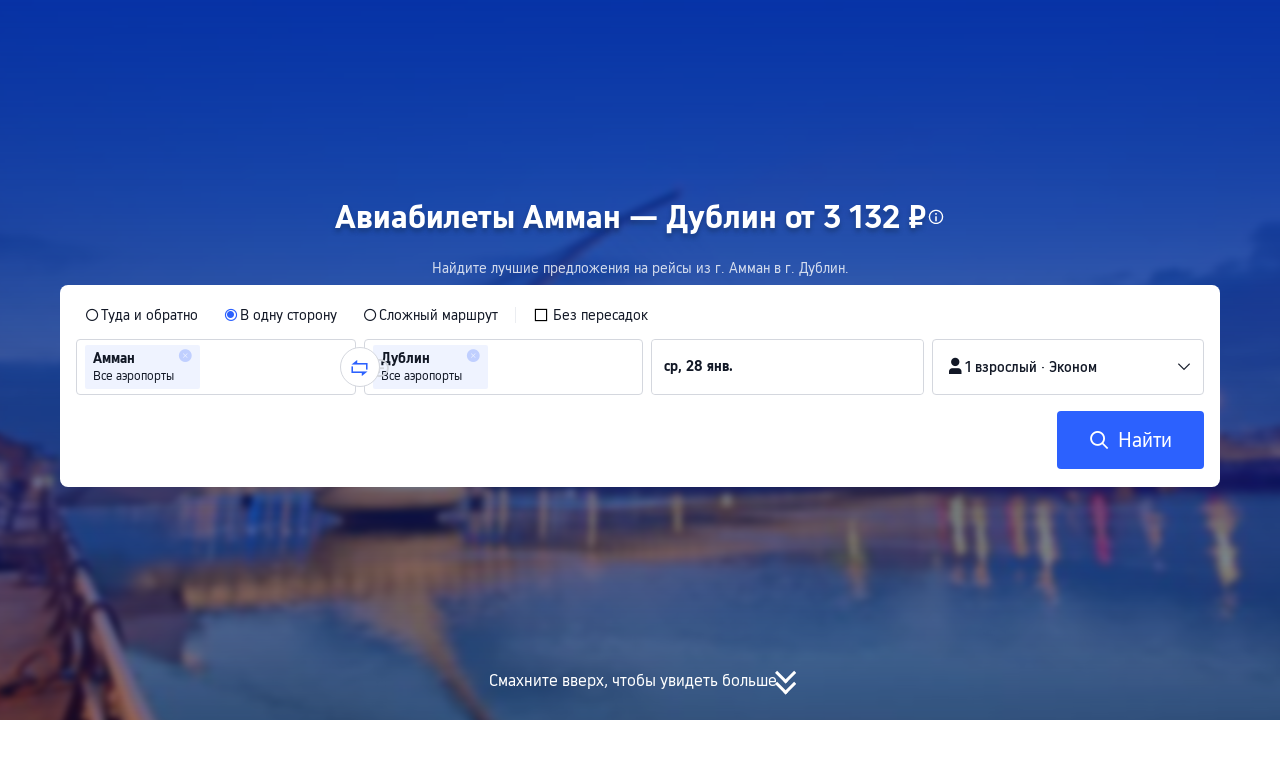

--- FILE ---
content_type: application/javascript
request_url: https://aw-s.tripcdn.com/ares/api/cc?f=locale%2Fv3%2F100009239%2Fru-RU.js%2C%2Flocale%2Fv3%2F6002%2Fru-RU.js%2C%2Flocale%2Fv3%2F330153%2Fru-RU.js%2C%2Flocale%2Fv3%2F330151%2Fru-RU.js%2C%2Flocale%2Fv3%2F33000010%2Fru-RU.js%2C%2Flocale%2Fv3%2F3302512%2Fru-RU.js%2C%2Flocale%2Fv3%2F3302510%2Fru-RU.js%2C%2Flocale%2Fv3%2F330143%2Fru-RU-301.js%2C%2Flocale%2Fv3%2F6001%2Fru-RU.js%2C%2Flocale%2Fv3%2F33000006%2Fru-RU.js&etagc=a77f6d5acb29aec1b22a92088cd4404f
body_size: 71098
content:
/* Concated by /ares/api/cc */

/* /locale/v3/100009239/ru-RU.js etag: "f33080eb76293e042b031daf2a41edb3" */
var __SHARK_REPORT_KEY__,pageid;
(function(){try{if (location.host.toLowerCase().indexOf('localhost') < 0 &&
  location.host.toLowerCase().indexOf('.dev.') < 0 &&
  window.Worker && window.URL && window.Blob && window.Set && window.requestIdleCallback && !__SHARK_REPORT_KEY__) {
  var pageEle = document.getElementById('page_id');
  pageid = (pageEle && pageEle.value) || '';
  var _history_set = new Set(),_key_cache = [],tripHost = 'dynamic';
  if (tripHost === 'dynamic') {tripHost = (/pro_ctripwireless|ctrip_ctripwireless/.test(navigator.userAgent.toLowerCase()) || /(ctrip|ctripcorp|lvtds)\.com/.test(location.host)) ? 'https://www.ctrip.com' : 'https://www.trip.com';}
  function __SHARK_REPORT_WORKER__(tripHost) {
    var xmlHttp = new XMLHttpRequest(),xmlHttp2 = new XMLHttpRequest(),history_set = new Set(),keyinfo_cache = [],ctx = {};
    onmessage = function (e) {try{
      if (e.data.ctx) {ctx = e.data.ctx}
      if (e.data && e.data.list) {var list = e.data.list || [];for(let i=0;i<list.length;i++) {if (!history_set.has(list[i])) {keyinfo_cache.push(list[i]);history_set.add(list[i]);}}
      } else {if (history_set.size < 5000 && !history_set.has(e.data)) {keyinfo_cache.push(e.data);history_set.add(e.data);}}
    }catch(e){}};
    setInterval(function () {
      if (xmlHttp !== null && xmlHttp2 !== null && keyinfo_cache.length > 0) {
        try {
          var undefinedKeys = [], recentUsedKeys= [];
          keyinfo_cache.forEach(function (key) {if (key[0] !== '!') {recentUsedKeys.push(key);} else {undefinedKeys.push(key.substr(1));}});
          if (recentUsedKeys.length) {
            xmlHttp.open("POST", tripHost + "/m/i18n/ReportRecentUsedKey.html", true);xmlHttp.setRequestHeader("content-type", "application/json;charset=utf-8");
            if(ctx.url) xmlHttp.setRequestHeader("x-shark-url", ctx.url);if(ctx.cookie) xmlHttp.setRequestHeader("x-shark-cookie", ctx.cookie);
            xmlHttp.send(JSON.stringify(recentUsedKeys));
          }
          if (undefinedKeys.length) {
            xmlHttp2.open("POST", tripHost + "/m/i18n/ReportUndefinedKeys.html", true);xmlHttp2.setRequestHeader("content-type", "application/json;charset=utf-8");
            if(ctx.url) xmlHttp2.setRequestHeader("x-shark-url", ctx.url);if(ctx.cookie) xmlHttp2.setRequestHeader("x-shark-cookie", ctx.cookie);
            xmlHttp2.send(JSON.stringify(undefinedKeys));
          }
          keyinfo_cache = [];
        } catch(e){}
      }
    }, 5000);
  }
  var reportKeyWorker = new Worker(URL.createObjectURL(new Blob(['(' + __SHARK_REPORT_WORKER__.toString() + ')(' + "'" + tripHost + "'" + ')'])));
  var _addKey = function(key) {if (!_history_set.has(key)) {_key_cache.push(key);_history_set.add(key);}}
  var _pmKeys = function () {if (_key_cache && _key_cache.length > 0) {if(_key_cache.length < 5000) {reportKeyWorker.postMessage({list: _key_cache, ctx:{cookie:document.cookie,url:location.href}});_key_cache = [];}else{_key_cache = [];_history_set = new Set();}}}
  __SHARK_REPORT_KEY__ = {addKey: _addKey};setInterval(function(){requestIdleCallback(_pmKeys)}, 800);
}}catch(e){}})();
;(function (name, definition) {
  var LANGUAGE = {"key_gotop_social_subtitle":"Telegram: @triptalksSG","Currency_VietnameseDong":"Вьетнамский донг","key.currency.gbp":"Фунт стерлингов (£)","key.currency.mnt":"Монгольский тугрик","ButtonText_ServiceUSP":"Больше информации об услугах","ButtonText_FollowUs":"Следуйте за нами","LabelText_Home_SearchBox_TTD":"Экскурсии и билеты","key.currency.byn":"Белорусский рубль","ButtonText_CustomerServiceHelp":"Служба поддержки","LinkButtonText_ListHotelCities":"Все отели","ButtonText_Recruitment":"Overseas Recruitment","ButtonText_CustomerService":"Гарантия обслуживания","ButtonText_Bundle":"Flight + Hotel","key_gotop_share_tip":"Скопировано. Поделитесь ссылкой прямо сейчас!","V3_Promo_Code":"Промокоды","key.currency.mop":"Патака Макао","ButtonText_Affiliates":"Филиалы","ButtonText_CtripRewards":"Программа поощрения Trip.com","ANNOUNCE_MAIN_TEXT_TRIP":"Представляем Trip.com, новый глобальный бренд от Ctrip. {0}","ButtonText_CustomTrip":"Планировщик поездок","PageHead_SiteRecommendTxt":"Рекомендованные языки","PageHead_CurrencyOtherTxt":"Все валюты","Key_Save":"Сохранить","V3_Text_MembInfo":"Управлять аккаунтом","key.currency.clp":"Чилийское песо","key_powered_by":"При поддержке","ButtonText_Contactus":"Связаться с нами","V2_Home_AppDownload_FingerTips":"\u0026lt;h3\u0026gt;Путешествие на кончиках ваших пальцев\u0026lt;/h3\u0026gt;\u0026lt;ul\u0026gt;\u0026lt;li\u0026gt;\u0026lt;i class\u003d\u0026quot;icon ico_correct_bl\u0026quot;\u0026gt;\u0026lt;/i\u0026gt;Конкурентные цены и программа лояльности\u0026lt;/li\u0026gt;\u0026lt;li\u0026gt;\u0026lt;i class\u003d\u0026quot;icon ico_correct_bl\u0026quot;\u0026gt;\u0026lt;/i\u0026gt;Поиск близлежащих отелей\u0026lt;/li\u0026gt;\u0026lt;li\u0026gt;\u0026lt;i class\u003d\u0026quot;icon ico_correct_bl\u0026quot;\u0026gt;\u0026lt;/i\u0026gt;Отслеживание полета в режиме реального времени\u0026lt;/li\u0026gt;\u0026lt;li\u0026gt;\u0026lt;i class\u003d\u0026quot;icon ico_correct_bl\u0026quot;\u0026gt;\u0026lt;/i\u0026gt;Бронирование ж/д билетов в Китае\u0026lt;/li\u0026gt;\u0026lt;li\u0026gt;\u0026lt;i class\u003d\u0026quot;icon ico_correct_bl\u0026quot;\u0026gt;\u0026lt;/i\u0026gt;Управление организацией поездок на ходу\u0026lt;/li\u0026gt;\u0026lt;/ul\u0026gt;","key.currency.aud":"Австралийский доллар (AU$)","key.currency.idr":"Индонезийская рупия","ButtonText_Privatetour":"Private Tours","LabelText_Home_SearchBox_Hotel":"Отели","key.currency.aed":"Дирхам ОАЭ","key.currency.dkk":"Датская крона","Currency_MalaysianRinggit":"Малайзийский ринггит","aria_more_channels":"Еще","V2_Home_AppDownload_Link":"Мы хотели бы отправить вам ссылку, чтобы вы могли скачать приложение!","ButtonText_License":"Бизнес-лицензия","PageHead_LocaleAll":"Все языки","LabelText_Home_SearchBox_Train":"Ж/д билеты","key_channel_sg_vouchers":"SingapoRediscovers Vouchers","V2_Home_AppDownload_Email_Wrong":"Ошибка при отправлении е-mail. Пожалуйста, проверьте ваш адрес электронной почты и попробуйте еще раз.","LinkButtonText_ListFlightCities":"Все авиабилеты","ANNOUNCE_LINK_TEXT_CRTIP":"Узнайте больше здесь","key.currency.bhd":"Бахрейнский динар","key.currency.kzt":"Казахстанский тенге","ButtonText_Links":"Ссылки и Партнеры","Home_Download":"Приложение","ButtonText_TripRewards":"Trip.com Rewards","key.currency.thb":"Тайский бат","ButtonText_channel_carhire":"Прокат автомобилей","V3_Profile_Gift":"C-Money","aria_personal":"Центр пользователя","ButtonText_TripBest":"Trip.Best","ButtonText_Insurance":"Insurance","Currency_MacauPataca":"Патака Макао","key.currency.kwd":"Кувейтский динар","ANNOUNCE_MAIN_TEXT_CTRIP":"Представляем Trip.com, новый глобальный бренд от Ctrip. {0}","ButtonText_AboutUs":"О Trip.com","Key_CountryRegion":"Страна или регион","ButtonText_GuestOrders":"Гостевые заказы","key.currency.rub":"Российский рубль (₽)","aria_selector":"Язык/валюта","Currency_PhilippinePeso":"Филиппинское песо","key.currency.sgd":"Сингапурский доллар","ButtonText_GiftCard":"Подарочные карты","ButtonText_Mobile":"Мобильное приложение","ButtonText_Register":"Регистрация","ButtonText_Account":"Аккаунт и заказы","aria_profile_arrow":"Указать","SignInRegister_Desc":"Войдите в аккаунт или зарегистрируйтесь, чтобы получить доступ к эксклюзивным предложениям для пользователей Trip.com!","V3_Profile_MyOrders":"Мои бронирования","ButtonText_PrivacyPolicy":"Политика конфиденциальности","key.currency.chf":"Швейцарский франк","ButtonText_Accessibility_Statement":"Заявление о доступности","Tip_New":"NEW","ButtonText_Flights":"Авиабилеты","Home_My_Booking":"Мои заказы","ButtonText_Hotel":"Отели и жилье","Currency_DanishKroner":"Датская крона","key.currency.vnd":"Вьетнамский донг","key_gotop_social_title":"Be in the loop for EXCLUSIVE DEALS","LabelText_Home_CtripMobile":"Скачать приложение бесплатно","ButtonText_Personalinformation":"Do not sell my personal information","Currency_AustralianDollar":"Австралийский доллар","Airport_Transfer":"Трансферы (аэропорт) ","Currency_VND":"VND","ButtonText_Deals":"Акции","Key_Support_Language":"Доступные языки:","key.currency.twd":"Тайваньский доллар","LinkButtonText_VBooking":"Станьте продавцом экскурсий и входных билетов","ButtonText_TravelGuide":"Путеводители","ButtonText_Cars":"Заказ машины","key.currency.myr":"Малайзийский ринггит","ButtonText_ChinaGuide":"Путеводитель по Китаю","ButtonText_Map":"Карта","key.currency.omr":"Оманский риал","Currency_UnitedKingdomPound":"Фунт стерлингов","key.currency.sek":"Шведская крона","ButtonText_TripPlus":"Бонусы Trip.com","V3_Accounts_Coupon_Label_Coupon":"Промокод","LabelText_Home_SearchBox_Packages":"Перелёт+Отель","key.currency.china.cny":"Китайский юань","ButtonText_Carhire":"Car Rentals","key.currency.ars":"Аргентинское песо (AR$)","key.currency.qar":"Катарский риал","ButtonText_SiteMap":"Карта сайта","key.currency.hk":"Гонконгский доллар (HK$)","Key_Selected":"Выбрано:","ANNOUNCE_LINK_TEXT_COOKIE_USAGE":"использованием cookies","ButtonText_StatementSlavery":"MSA Statement","ANNOUNCE_MAIN_TEXT_COOKIE_USAGE":"Мы применяем файлы cookies, чтобы использование сайта было как можно удобнее. Использование вами этого сайта обозначает, что вы согласны с {0}.","key.currency.krw":"Корейская вона (₩)","PageHead_CurrencyFavoriteTxt":"Основные валюты","ButtonText_NewsRoom":"Новости","Currency_INR":"Индийская рупия","key.currency.pln":"Польский злотый","key.currency.jpy":"Японская иена","ButtonText_PointPlus":"Бонусная программа PointsPLUS","ButtonText_SigninOrRegister":"Войти/зарегистрироваться","V2_Home_AppDownload_Get":"Получите приложение Trip.com бесплатно прямо сейчас!","key_header_entry":"Добавить объект размещения","ButtonText_CtripService":"Свяжитесь с нами","Key_Entrance_Title":"Уровень участника","LinkButtonText_TermsAndCondition":"Условия использования","LabelText_Logo":"Travel to China with Trip.com","ButtonText_More":"Другие услуги","key_gotop_social_btn":"Присоединиться","FooterTitle":"Узнайте больше","Currency_SwissFranc":"Швейцарский франк","ButtonText_Company":"О нас","Home_Chat":"Чат","key_sister_brand":"Trip.com является частью Trip.com Group Limited — одного из ведущих поставщиков туристических услуг.","key.currency.nzd":"Новозеландский доллар","Currency_KoreanWon":"Корейская вона","V3_Profile_Points":"Trip Coins","key_app":"Приложение","key.currency.brl":"Бразильский реал","ButtonText_PrivateTours":"Private Tours","Currency_ChineseYuan":"Китайский юань","PageHead_SiteAllTxt":"Языки","Currency_TRY":"Турецкая лира","key.currency.mxn":"Мексиканское песо (Mex$)","ANNOUNCE_LINK_TEXT_CTRIP":"Узнайте больше здесь","ANNOUNCE_LINK_TEXT_TRIP":"Узнайте больше здесь","trip_online_header_more":"Больше","key.currency.zar":"Южноафриканский рэнд","key.currency.ils":"Новый израильский шекель","Help":"Служба поддержки","ButtonText_TravelInspiration":"Идеи для поездки","ButtonText_Right_Reserved":"Авторское право © 2025 Trip.com Travel Singapore Pte. Ltd. Все права защищены.\u003cbr\u003eОператор сайта: Trip.com Travel Singapore Pte. Ltd. ","Currency_CanadianDollar":"Канадский доллар","key.currency.try":"Турецкая лира","key.currency.hkd":"Гонконгский доллар (HK$)","key.currency.jod":"Иорданский динар","ButtonText_Cruises":"Круизы","Currency_BRL":"Бразильский реал","ButtonText_AirportTransfers":"Трансферы (аэропорт) ","key.currency.eur":"Евро (€)","ButtonText_TTD":"Экскурсии и билеты","LabelText_Home_SearchBox_Flight":"Авиабилеты","key.currency.cad":"Канадский доллар","Key_Account_Coins_Tips":"Вы можете заработать Trip Coins за заказы","key_gotop_social_hint":"Join group for exclusive deals.","V2_Home_AppDownload_Email_Send":"Е-mail отправлен! Проверьте ваш е-mail.","Currency_JapanesYen":"Японская иена","ButtonText_SignInRegister":"Аккаунт","key_cusSupport_faq":"Больше вопросов и ответов ({0})","ButtonText_TelAndAddress":"Cвязаться с Trip.com","Currency_NewTaiwanDollar":"Тайваньский доллар","ANNOUNCE_MAIN_TEXT_TRIP_02":"Ищете оригинальный Trip.com? Вы можете найти на {0}.","LinkButtonText_FeedBack":"Отзыв о сайте","key.currency.pkr":"Пакистанская рупия","ButtonText_GroupTours":"Group Tours","key.currency.sar":"Саудовский риял","LinkButtonText_Listyourhotel":"Добавить объект размещения","locale_time_tips":"Все даты указаны по местному времени","Key_Flight_Price_Alerts":"Уведомления о цене","key_online_footer_payment_methods":"Способы оплаты","ButtonText_Grouptour":"Group \u0026 Private Tours","ButtonText_LoginUser_Signout":"Выйти","ButtonText_Security":"Безопасность","Currency_IndonesiaRupiahs":"Индонезийская рупия","ButtonText_Tel_Detail":"Другие страны/регионы","key.currency.inr":"Индийская рупия","Currency_PLN":"Польский злотый","key.currency.cny":"Китайский юань","key.currency.php":"Филиппинский песо","key.currency.cop":"Колумбийское песо","aria_close_modal":"Закрыть","key.currency.usd":"Доллар США (US$)","ButtonText_BookAsGuest":"Забронировали в качестве гостя?","online_header_default_username":"Пользователь Trip.com","Currency_UnitedStatesDollar":"Доллар США","ButtonText_CopyRight":"Авторское право","ButtonText_LoginUser_Reviews":"Отзывы","key.currency.lak":"Лаосский кип","ButtonText_TripGroup":"О Trip.com Group","Home_GoTop":"Наверх","Car_Hire":"Cars","Currency_ThaiBaht":"Тайский бат","Key_Account_Coins_Worth":"примерно {0}","PageHead_CurrencyAllTxt":"Валюта","Currency_SwedishKronor":"Шведская крона","Currency_SingaporeDollar":"Сингапурский доллар","key_online_footer_business_partners":"Наши партнеры","ButtonText_eSim":"eSIM \u0026 SIM","ButtonText_Career":"Вакансии","ButtonText_Trains":"Ж/д билеты","ButtonText_SearchBookings":"Поиск бронирований","ButtonText_InvestorRelations":"Для инвесторов","ButtonText_Signin":"Войти","Currency_NewZealandDollar":"Новозеландский доллар","Currency_RussianRuble":"Российский рубль","ButtonText_TripPlanner":"Trip.Planner","ButtonText_Affiliate_trip":"Партнерская программа","V3_Profile_Moments":"My Posts","aria_coins":"Trip Coins","key.currency.azn":"Азербайджанский манат","ButtonText_AboutCtrip":"О Trip.com","PageHead_LocaleSelected":"Текущий язык","aria_toggle_button":"Меню","LinkButtonText_FAQs":"Часто задаваемые вопросы","key.currency.uah":"Украинская гривна","ButtonText_Reserved":"Trip.com. Все права защищены.","ButtonText_Hotel_Collection":"Сохраненное","ButtonText_SearchByEmail":"Поиск гостевого бронирования","Currency_HongKongDollar":"Гонконгский доллар","ButtonText_Ship":"Ferries","ButtonText_CorporateTravel":"Корпоративным клиентам","Currency_Euro":"Евро","V2_Home_AppDownload_Enter_Email":"Введите email"};
  if (!window.__SHARK_ARES_SDK_INTERNAL_RESOURCE__) {window.__SHARK_ARES_SDK_INTERNAL_RESOURCE__ = {};}
  if (!window.__SHARK_ARES_SDK_INTERNAL_RESOURCE__['i18n_100009239']) {window.__SHARK_ARES_SDK_INTERNAL_RESOURCE__['i18n_100009239'] = LANGUAGE;}
  else {
    if (typeof Object.assign !== 'function') {for (var key in LANGUAGE) {window.__SHARK_ARES_SDK_INTERNAL_RESOURCE__['i18n_100009239'][key] = LANGUAGE[key];}}
    else {window.__SHARK_ARES_SDK_INTERNAL_RESOURCE__['i18n_100009239'] = Object.assign(window.__SHARK_ARES_SDK_INTERNAL_RESOURCE__['i18n_100009239'],LANGUAGE)}
  }
  var hasDefine = typeof define === 'function' && define.amd,hasExports = typeof module !== 'undefined' && module.exports;
  if (hasDefine) {if (!window.__shark_app_defined) {define(definition);window.__shark_app_defined = true;}define('i18n_100009239', definition);}
  else if (hasExports) {module.exports = definition();} else if (this) {this[name] = definition();} else {window[name] = definition();}
})('i18n_100009239', function () {
  var LANGUAGE = window.__SHARK_ARES_SDK_INTERNAL_RESOURCE__['i18n_100009239'];
  if (typeof Proxy === 'function') {
    var LANGUAGE_PROXY = new Proxy(LANGUAGE, {
      get: function (target, property) {
        if (typeof property === 'symbol') {return property;}
        else if (property in target) {
          if(__SHARK_REPORT_KEY__){__SHARK_REPORT_KEY__.addKey("100009239|ru-RU|" + property + (pageid ? '|' + pageid : ''));}
          return target[property];
        } else {
          
          if(__SHARK_REPORT_KEY__ && property){__SHARK_REPORT_KEY__.addKey("!100009239|ru-RU|" + property + (pageid ? '|' + pageid : ''));}
          return null;
        }
      },
      set: function (target, property, value){target[property] = value;return true;}
    });
    return LANGUAGE_PROXY;
  }
  return LANGUAGE;
});
/* /locale/v3/6002/ru-RU.js etag: "86fac24603b398e7722f3059a82310b7" */
;(function (name, definition) {
  var LANGUAGE = {"key.l10n.currency.format.try":"-1","key.l10n.currency.symbol.dkk.special":"DKK","key.calendar.end_date_selected_font_color":"#fff","key.l10n.currency.minimum.mnt":"2","key.l10n.currency.minimum.gbp":"2","key.l10n.currency.minor.mxn":"2","key.l10n.currency.symbol.clp":"CLP","key.l10n.currency.minimum.byn":"2","key.l10n.currency.format.eur":"-1","key.arabic.numeral.switch":"1","key.calendar.date_range_selected_bg_color":"#5aa0ff","key.units.percent.template":"NUMBER_SPACE_UNIT","key.calendar.weekday_font_color":"#333333","key.common.joinsymbol.square.brackets.backspace":"[%1$s]","key.l10n.phonenumber.length.291":"7","key.l10n.phonenumber.length.297":"7","key.l10n.phonenumber.length.299":"6","key.l10n.phonenumber.length.298":"6","key.duration.h.pluralsuffix.other":"%1$s ч","key.l10n.currency.minor.myr":"2","key.l10n.currency.format.pkr":"-1","key.l10n.app.currency.format.zar":"-1","key.l10n.app.currency.symbol.usd":"USD","key.temperature.celsius.symbol.template":"NUMBER_UNIT","key.units.metric.distance.meter.template":"NUMBER_SPACE_UNIT","key.l10n.currency.format.pln":"-1","key.l10n.phonenumber.length.269":"7","key.l10n.first.name.english.sample":"MARIA","key.l10n.currency.symbol.kzt":"KZT","key.l10n.currency.format.php":"-1","key.units.metric.distance.meter":"м","key.l10n.currency.format.cop":"-1","key.l10n.drivingcard.last.name.title":"Фамилия","key.l10n.currency.minor.krw":"0","key.l10n.name.order.mtp":"LAST_FIRST","key.l10n.currency.minor.inr":"2","key.calendar.weekend_font_color":"#2E64B4","key.l10n.app.currency.symbol.mad":"MAD","key.duration.day.pluralsuffix.other":"%1$s days","key.l10n.currency.format.lak":"-1","key.l10n.app.currency.format.brl":"-1","key.datetime.ymde.full":"EEEE, d MMMM yyyy \u0027г.\u0027","key.duration.hour.pluralsuffix.many":"%1$s ч","key.datetime.ymde.short.m.short.e":"EEE, d MMM yyyy \u0027г.\u0027","key.units.metric.distance.centimetre.template":"NUMBER_SPACE_UNIT","key.langName":"؜Pусский","key.datetime.hme.short":"EEE, HH:mm","key.datetime.m.full.meridiem":"MMMM","key.l10n.currency.minimum.mop":"2","key.l10n.phonenumber.length.248":"7","key.l10n.app.currency.format.usd":"-1","Common.JoinSymbol.VerticalBar":" | ","key.l10n.currency.format":"NUMBER_SPACE_CURRENCY","key.l10n.datetime.month.calendar.names.abbreviations":"январь, февраль, март, апрель, май, июнь, июль, август, сентябрь, октябрь, ноябрь, декабрь","key.units.imperial.weight.pound":"фунта","key.datetime.md.short.meridiem":"d MMM","key.l10n.currency.symbol.lak":"LAK","key.l10n.phonenumber.length.253":"8","key.l10n.phonenumber.length.252":"9","key.l10n.currency.minor.ils":"2","key.l10n.phonenumber.length.251":"9","key.l10n.phonenumber.length.250":"9","key.l10n.phonenumber.length.257":"8","key.l10n.phonenumber.length.256":"9","key.l10n.phonenumber.length.255":"9","key.l10n.phonenumber.length.254":"9","key.l10n.currency.minor.cad":"2","key.l10n.currency.minimum.omr":"3","key.l10n.phonenumber.length.258":"9","key.l10n.currency.minor":"2","key.calendar.today_bg_color":"#5aa0ff","key.l10n.currency.symbol.try":"TRY","key.l10n.phonenumber.length.260":"9","key.l10n.app.currency.symbol.brl":"BRL","key.l10n.currency.symbol.amd":"AMD","key.l10n.phonenumber.length.264":"9","key.l10n.currency.symbol.eur":"€","key.l10n.phonenumber.length.263":"9","key.l10n.phonenumber.length.262":"9","key.l10n.phonenumber.length.261":"9","key.l10n.phonenumber.length.268":"8","key.l10n.currency.format.cny":"-1","key.l10n.phonenumber.length.267":"8","key.l10n.phonenumber.length.266":"8","key.datetime.ymdhme.full.m.short.e.meridiem":"EEE, d MMMM, yyyy \u0027г.\u0027, h:mm a","key.l10n.phonenumber.length.265":"9","key.l10n.phonenumber.length.228":"8","key.l10n.phonenumber.length.227":"8","key.l10n.phonenumber.length.226":"8","key.l10n.phonenumber.length.225":"8","key.calendar.festival_bg_color":"None","key.datetime.mde.short.m.full.e":"EEEE, d MMM","key.l10n.currency.minimum.idr":"0","key.calendar.start_date_selected_bg_color":"#2681ff","key.l10n.phonenumber.length.229":"8","key.l10n.currency.symbol.cny":"CNY","key.l10n.app.currency.format.mad":"CURRENCY_SPACE_NUMBER","key.l10n.last.name.sample":"Иванова","key.l10n.phonenumber.length.1340":"7","key.calendar.selected_date_display_format":"mdeShortString","key.l10n.phonenumber.length.231":"9","key.l10n.phonenumber.length.230":"8","key.l10n.phonenumber.length.1345":"7","key.l10n.phonenumber.length.235":"8","key.l10n.phonenumber.length.234":"10","key.l10n.phonenumber.length.233":"9","key.l10n.phonenumber.length.232":"8","key.l10n.phonenumber.length.239":"7","key.datetime.hm.meridiem":"h:mm a","key.l10n.phonenumber.length.238":"7","key.l10n.app.currency.format":"NUMBER_SPACE_CURRENCY","key.l10n.phonenumber.length.237":"9","key.l10n.phonenumber.length.236":"8","key.l10n.idcard.first.name.title":"Имя и отчество","key.l10n.drivingcard.first.name.title":"Имя и отчество","key.calendar.festival_font_color_app":"NONE","key.datetime.ymdhmse.short.m.full.e":"EEEE, d MMM, yyyy \u0027г.\u0027, HH:mm:ss","key.units.metric.area":"м²","key.units.imperial.distance.inch.pluralsuffix.few":"дюйма","Common.JoinSymbol.Hyphen":" — ","key.l10n.currency.format.clp":"-1","key.l10n.currency.symbol.php":"PHP","key.datetime.ymdhmse.short.meridiem":"EEE, d MMM, yyyy \u0027г.\u0027, h:mm:ss a","key.l10n.phonenumber.length.242":"9","key.l10n.phonenumber.length.241":"8","key.l10n.name.order.drivingcard":"LAST_FIRST","key.l10n.phonenumber.length.240":"9","key.l10n.currency.symbol.cop":"COP","key.l10n.phonenumber.length.245":"9","key.l10n.phonenumber.length.244":"9","key.l10n.phonenumber.length.243":"9","key.duration.day.pluralsuffix.many":"%1$s дней","key.l10n.app.currency.format.byn":"NUMBER_SPACE_CURRENCY","key.l10n.app.currency.format.mop":"CURRENCY_SPACE_NUMBER","key.l10n.app.currency.format.gbp":"-1","key.l10n.currency.format.aed":"CURRENCY_SPACE_NUMBER","key.l10n.app.currency.symbol.qar":"QAR","key.duration.h.pluralsuffix.many":"%1$s ч","key.l10n.currency.minimum.inr":"2","key.l10n.phonenumber.length.1767":"7","key.l10n.currency.minimum.krw":"0","key.datetime.mdhme.full.m.full.e.meridiem":"EEEE, d MMMM, h:mm a","key.l10n.app.currency.symbol.sgd":"SGD","key.datetime.mdhm.short.meridiem":"d MMM, h:mm a","key.l10n.currency.name.byn":"Белорусский рубль","key.l10n.currency.format.kzt":"NUMBER_SPACE_CURRENCY","key.l10n.currency.symbol.usd.special":"USD","key.datetime.ehm.full.meridiem":"EEEE, h:mm a","key.l10n.currency.minimum.cad":"2","key.l10n.currency.symbol.twd":"TWD","key.l10n.phonenumber.length.1758":"7","key.calendar.start_date_selected_font_color":"#fff","key.datetime.ym.short.meridiem":"MMM yyyy \u0027г.\u0027","key.l10n.currency.format.kwd":"CURRENCY_SPACE_NUMBER","key.l10n.currency.symbol.pln":"PLN","key.l10n.currency.minor.byn":"2","key.datetime.ym.full":"MMMM, yyyy \u0027г.\u0027","key.l10n.currency.minimum.mxn":"0","key.l10n.phonenumber.length.1784":"7","key.l10n.currency.minor.mnt":"2","key.l10n.currency.symbol.pkr":"PKR","key.l10n.currency.minor.gbp":"2","key.l10n.phonenumber.length.1787":"7","key.calendar.today_font_color":"#fff","key.l10n.app.currency.symbol.mnt.special":"MNT","key.datetime.y":"yyyy","key.l10n.currency.format.chf":"-1","key.duration.minute.pluralsuffix.many":"%1$s мин","key.l10n.app.currency.format.mnt":"-1","key.l10n.currency.format.vnd":"CURRENCY_SPACE_NUMBER","key.l10n.app.currency.symbol.sek":"SEK","key.l10n.currency.minor.mop":"2","key.l10n.idcard.last.name.title":"Фамилия","key.units.metric.area.template":"NUMBER_SPACE_UNIT","key.units.imperial.distance.inch.template":"NUMBER_SPACE_UNIT","key.datetime.hm":"HH:mm","key.l10n.currency.symbol.aud":"AU$","key.common.joinsymbol.fronted.parenthesisnospace":"(%1$s) ","key.l10n.currency.minor.idr":"0","key.l10n.currency.format.myr":"-1","key.datetime.hmse.full":"EEEE, HH:mm:ss","key.l10n.phonenumber.length.1721":"7","key.l10n.app.currency.symbol.huf":"HUF","key.l10n.currency.symbol.pkr.special":"PKR","Common.JoinSymbol.Colon":": ","key.l10n.currency.symbol.nok":"NOK","key.l10n.first.name.title":"Имя","key.common.joinsymbol.backend.parenthesis":" ({0}) ","key.l10n.currency.symbol.czk":"CZK","key.datetime.ymdhm.full.meridiem":"h:mm a d MMMM yyyy \u0027г.\u0027","key.duration.m.pluralsuffix.other":"%1$s мин","key.l10n.usual.last.name.title":"Фамилия","key.l10n.app.currency.symbol.clp.special":"CLP","key.l10n.currency.format.thb":"-1","key.l10n.app.currency.format.idr":"-1","key.datetime.ymdhmse.full.m.full.e.meridiem":"EEEE, d MMMM, yyyy \u0027г.\u0027, h:mm:ss a","key.datetime.ymdhm.short":"HH:mm d MMM yyyy \u0027г.\u0027","key.units.metric.weight.kilogram.template":"NUMBER_SPACE_UNIT","key.l10n.app.currency.format.omr":"CURRENCY_SPACE_NUMBER","key.l10n.currency.symbol.ars":"ARS","key.l10n.currency.minimum.ils":"2","key.datetime.mde.short":"EEE, d MMM","key.datetime.mde.full.m.full.e":"EEEE, d MMMM","key.l10n.currency.format.mxn":"CURRENCY_NUMBER","key.l10n.datetime.month.names.abbreviations":"янв.,февр.,мар.,апр.,мая,июня,июля,авг.,сент.,окт.,нояб.,дек.","key.l10n.app.currency.symbol.dkk":"؜DKK","key.l10n.app.currency.symbol.bhd":"BHD","key.datetime.ymdhms.full":"d MMMM, yyyy \u0027г.\u0027, HH:mm:ss","key.datetime.ymdhme.short.meridiem":"EEE, d MMM, yyyy \u0027г.\u0027, h:mm a","key.l10n.currency.symbol.rub":"₽","key.l10n.phonenumber.length.965":"8","key.l10n.phonenumber.length.964":"10","key.l10n.phonenumber.length.962":"9","key.units.imperial.distance.feet":"фт.","key.l10n.phonenumber.length.968":"8","key.l10n.phonenumber.length.967":"9","key.l10n.phonenumber.length.966":"9","key.duration.day":"%1$s день","key.l10n.currency.minimum.huf":"2","key.l10n.currency.format.jod":"CURRENCY_SPACE_NUMBER","key.l10n.currency.format.hkd":"-1","key.l10n.currency.minor.brl":"2","key.l10n.app.currency.format.inr":"-1","key.l10n.phonenumber.length.972":"9","key.l10n.phonenumber.length.971":"9","key.l10n.currency.minor.zar":"2","key.l10n.phonenumber.length.970":"9","key.l10n.phonenumber.length.976":"8","key.l10n.app.currency.format.mxn":"CURRENCY_NUMBER","key.l10n.phonenumber.length.975":"8","key.l10n.phonenumber.length.974":"8","key.l10n.phonenumber.length.973":"8","key.common.joinsymbol.comma":"; ","key.l10n.phonenumber.length.977":"10","key.l10n.currency.format.sar":"CURRENCY_SPACE_NUMBER","key.l10n.currency.minimum.bhd":"3","key.datetime.ehm.short.meridiem":"EEE, h:mm a","key.l10n.currency.minimum.dkk":"0","key.l10n.currency.minor.omr":"3","key.l10n.currency.format.jpy":"-1","key.l10n.app.currency.format.cad":"-1","key.l10n.currency.symbol.mnt":"MNT","key.l10n.short.number.factor.8":"млн","key.l10n.short.number.factor.9":"млрд","key.l10n.short.number.factor.6":"млн","key.l10n.short.number.factor.7":"млн","key.l10n.short.number.factor.4":"-1","key.l10n.short.number.factor.5":"-1","key.l10n.short.number.factor.2":"-1","key.l10n.short.number.factor.3":"-1","key.l10n.short.number.factor.0":"-1","key.datetime.ymdhme.full":"EEEE, d MMMM, yyyy \u0027г.\u0027, HH:mm","key.l10n.short.number.factor.1":"-1","key.calendar.sunday.font.color.dark":"#7FA0DC","key.l10n.app.currency.symbol.usd.special":"USD","key.l10n.app.currency.symbol.cop.special":"COP","key.calendar.selected_date_server_format":"mm-dd-yyyy","key.l10n.currency.symbol.mop":"MOP","key.l10n.app.currency.format.krw":"-1","key.common.calendar.week.holiday.color":"None","key.l10n.currency.symbol.gbp":"£","key.duration.second.pluralsuffix.other":"%1$s seconds","key.l10n.currency.symbol.byn":"BYN","key.datetime.hmse.full.meridiem":"EEEE, h:mm:ss a","key.l10n.datetime.month.standalone.names.abbreviations":"янв.,февр.,мар.,апр.,мая.,июня.,июля.,авг.,сент.,окт.,нояб.,дек.","key.units.metric.distance.centimetre":"см","key.l10n.phonenumber.length.961":"8","key.l10n.phonenumber.length.960":"7","key.l10n.app.currency.symbol.krw":"KRW","key.l10n.app.currency.symbol.zar.special":"ZAR","key.l10n.app.currency.symbol.inr":"INR","Common.JoinSymbol.Ellipsis.End":"...","key.datetime.mdhme.full.m.full.e":"EEEE, d MMMM, HH:mm","key.l10n.mtp.last.name.title":"Surname","key.l10n.currency.symbol.ils":"ILS","key.temperature.fahrenheit.symbol":"°F","key.l10n.currency.minimum.qar":"2","key.datetime.ymdhmse.full.meridiem":"EEEE, d MMMM, yyyy \u0027г.\u0027, h:mm:ss a","key.l10n.name.order.idcard":"LAST_FIRST","key.duration.hms":"%1$s ч %2$s мин %3$s сек","key.l10n.currency.format.azn":"NUMBER_SPACE_CURRENCY","key.calendar.date_range_hover_bg_color":"#5aa0ff","key.l10n.currency.symbol.cad":"CAD","key.l10n.currency.minimum.sek":"2","key.l10n.short.number.factor.short.10":"млрд","key.l10n.short.number.factor.short.12":"трлн","key.l10n.short.number.factor.short.11":"млрд","key.units.metric.weight.kilogram":"кг","key.common.joinsymbol.square.brackets.frontspace":" [${1}] ","key.l10n.currency.name.azn":"Азербайджанский манат","key.l10n.app.currency.symbol.ils":"ILS","key.l10n.app.currency.symbol.lak.special":"LAK","key.l10n.app.currency.format.ils":"CURRENCY_SPACE_NUMBER","key.datetime.md.full":"d MMMM","key.calendar.month_title_display_format":"ymShortString","key.datetime.de.short":"d, EEE","key.common.joinsymbol.hyphen":"-","key.l10n.currency.minor.usd":"2","key.l10n.app.currency.symbol.cad":"CAD","key.datetime.mde.short.meridiem":"EEE, d MMM","key.datetime.ym.calendar":"MMM yyyy","key.common.joinsymbol.verticalbar":"|","key.l10n.currency.minimum.sgd":"2","key.datetime.mdhms.short":"d MMM, HH:mm:ss","key.l10n.passport.last.name.title":"Фамилия","key.datetime.hms.meridiem":"h:mm:ss a","key.l10n.currency.format.nok":"CURRENCY_SPACE_NUMBER","key.datetime.hms":"HH:mm:ss","key.datetime.ymde.short":"EEE, d MMM yyyy \u0027г.\u0027","key.l10n.currency.symbol.mxn":"MXN","key.l10n.currency.format.czk":"CURRENCY_SPACE_NUMBER","key.l10n.number.format":"-1","key.l10n.currency.symbol.myr":"MYR","key.calendar.week_start":"1","Common.JoinSymbol.Ellipsis.Middle":"...","key.l10n.currency.minor.mad":"2","key.l10n.currency.minor.bhd":"3","key.duration.d.pluralsuffix.few":"%1$s д","key.l10n.currency.format.rub":"-1","key.l10n.currency.symbol.inr":"INR","key.l10n.currency.symbol.krw":"KRW","key.duration.s":"%1$s сек","key.l10n.currency.minor.huf":"2","key.calendar.date_font_color":"#234","key.duration.m":"%1$s мин","key.l10n.app.currency.symbol.zar":"ZAR","key.datetime.d.short.meridiem":"d","key.l10n.currency.minimum.zar":"2","key.l10n.app.currency.format.clp":"-1","key.datetime.ymde.full.m.full.e":"EEEE, d MMMM yyyy \u0027г.\u0027","key.datetime.ymdhme.full.m.full.e.meridiem":"EEEE, d MMMM, yyyy \u0027г.\u0027, h:mm a","key.l10n.app.currency.format.kzt":"NUMBER_SPACE_CURRENCY","key.duration.m.pluralsuffix.many":"%1$s мин","key.l10n.currency.minimum.brl":"2","key.l10n.datetime.month.names":"января,февраля,марта,апреля,мая,июня,июля,августа,сентября,октября,ноября,декабря","key.l10n.app.currency.symbol.omr":"OMR","key.l10n.currency.format.aud":"-1","key.units.metric.distance.centimeter.template":"NUMBER_SPACE_UNIT","key.l10n.currency.symbol.vnd":"VND","key.l10n.first.no.middle.name.english.sample":"MARIA","key.units.imperial.weight.pound.template":"NUMBER_SPACE_UNIT","key.datetime.ymdhmse.short":"EEE, d MMM, yyyy \u0027г.\u0027, HH:mm:ss","key.l10n.currency.format.twd":"-1","key.l10n.phonenumber.length.1284":"7","key.l10n.name.order.usual":"FIRST_LAST","key.l10n.currency.symbol.chf":"CHF","key.l10n.app.currency.symbol.byn":"BYN","key.datetime.mde.full.m.short.e":"EEE, d MMMM","key.l10n.app.currency.symbol.gbp":"£","key.l10n.app.currency.symbol.mnt":"MNT","key.duration.d":"%1$s д","key.l10n.app.currency.symbol.mop":"MOP","key.duration.h":"%1$s ч","key.l10n.currency.minor.dkk":"2","key.l10n.app.currency.format.vnd":"CURRENCY_SPACE_NUMBER","key.l10n.currency.format.ars":"CURRENCY_NUMBER","key.datetime.de.full":"d, EEEE","key.units.imperial.distance":"мили","key.datetime.ehms.short":"EEE, HH:mm:ss","key.calendar.saturday.font.color.dark":"#7FA0DC","key.l10n.currency.symbol.aed":"AED","key.l10n.currency.minimum.mad":"2","key.l10n.app.currency.symbol.dkk.special":"DKK","key.l10n.phonenumber.length.503":"8","key.l10n.phonenumber.length.502":"8","key.l10n.app.currency.format.aed":"CURRENCY_SPACE_NUMBER","key.l10n.phonenumber.length.501":"7","key.l10n.app.currency.format.myr":"-1","key.l10n.currency.minor.qar":"2","key.l10n.phonenumber.length.507":"8","key.datetime.ehms.full.meridiem":"EEEE, h:mm:ss a","key.l10n.phonenumber.length.506":"8","key.l10n.phonenumber.length.505":"8","key.l10n.phonenumber.length.504":"8","key.l10n.phonenumber.length.509":"8","key.l10n.phonenumber.length.508":"6","key.l10n.currency.symbol.thb":"THB","key.datetime.ymd.short":"d MMM yyyy \u0027г.\u0027","key.l10n.app.currency.symbol.idr":"IDR","key.datetime.ehm.short":"EEE, HH:mm","key.datetime.ymdhme.short.m.full.e":"EEE, d MMM, yyyy \u0027г.\u0027, HH:mm","key.l10n.phonenumber.length.994":"9","key.l10n.phonenumber.length.993":"8","key.l10n.phonenumber.length.992":"9","key.l10n.phonenumber.length.998":"9","key.l10n.app.currency.format.chf":"-1","key.l10n.phonenumber.length.996":"9","key.l10n.phonenumber.length.995":"9","key.datetime.ymdhmse.full.m.short.e":"EEE, d MMMM, yyyy \u0027г.\u0027, HH:mm:ss","key.l10n.app.currency.format.thb":"-1","key.l10n.short.number.factor.short.7":"млн","key.l10n.short.number.factor.short.6":"млн","key.l10n.short.number.factor.short.9":"млрд","key.l10n.short.number.factor.short.8":"млн","key.l10n.short.number.factor.short.3":"-1","key.l10n.short.number.factor.short.2":"-1","key.l10n.currency.minimum.usd":"2","key.calendar.past_day_font_color":"#ccc","key.l10n.app.currency.format.kwd":"CURRENCY_SPACE_NUMBER","key.l10n.short.number.factor.short.5":"-1","key.l10n.currency.symbol.kwd":"KWD","key.l10n.short.number.factor.short.4":"-1","key.units.metric.distance.centimeter":"см","key.l10n.short.number.factor.short.1":"-1","key.l10n.currency.minor.sgd":"2","key.l10n.short.number.factor.short.0":"-1","key.datetime.m.full":"MMMM","key.l10n.app.currency.symbol.cny":"CNY","key.l10n.phonenumber.length.81":"10,11","key.l10n.phonenumber.length.82":"8,9,10,11","key.duration.space":"SPACE","key.l10n.phonenumber.length.86":"11","key.l10n.phonenumber.length.84":"9","key.l10n.phonenumber.length.1242":"7","key.l10n.usualnomidname.last.name.title":"Фамилия","key.l10n.app.currency.symbol.php":"PHP","key.l10n.phonenumber.length.1246":"7","key.datetime.ehm.full":"EEEE, HH:mm","key.datetime.e.full":"EEEE","key.l10n.currency.minimum.czk":"2","key.l10n.phonenumber.length.92":"10,11","key.l10n.app.currency.symbol.cop":"COP","key.l10n.phonenumber.length.93":"9","key.l10n.phonenumber.length.90":"10","key.l10n.currency.symbol.mad":"MAD","key.l10n.phonenumber.length.91":"10","key.l10n.phonenumber.length.94":"9","key.l10n.currency.minor.sek":"2","key.l10n.phonenumber.length.95":"10","key.datetime.ymdhme.full.meridiem":"EEEE, d MMMM, yyyy \u0027г.\u0027, h:mm a","key.l10n.phonenumber.length.1473":"7","key.l10n.currency.minimum.nok":"2","Common.JoinSymbol.Comma":", ","key.l10n.app.currency.symbol.lak":"LAK","key.calendar.date_selected_bg_color":"#2681ff","key.calendar.past_day_bg_color":"None","key.l10n.app.currency.format.twd":"-1","key.l10n.currency.symbol.zar.special":"ZAR","key.l10n.currency.minor.sar":"2","key.l10n.app.currency.symbol.clp":"CLP","key.datetime.ymde.full.meridiem":"EEEE, d MMMM yyyy \u0027г.\u0027","key.l10n.app.currency.format.pkr":"-1","key.l10n.currency.format.usd":"-1","key.l10n.currency.minor.jpy":"0","key.l10n.unit.temperature":"Celsius","key.l10n.phonenumber.length.1264":"7","key.l10n.phonenumber.length.1268":"7","key.datetime.ymdhme.full.m.full.e":"EEEE, d MMMM, yyyy \u0027г.\u0027, HH:mm","key.l10n.currency.symbol.bhd":"BHD","key.datetime.md.short":"d MMM","key.calendar.festival_font_color":"#CC4921","key.units.imperial.distance.feet.template":"NUMBER_SPACE_UNIT","key.datetime.ymdhme.short":"EEE, d MMM, yyyy \u0027г.\u0027, HH:mm","key.l10n.app.currency.format.pln":"-1","key.common.country.select.top.countries":"RU,CN,US,GB,HK,ID,SG,KR,IN,JP,TH","key.l10n.currency.symbol.huf":"HUF","key.l10n.currency.minor.nzd":"2","key.datetime.ym.full.meridiem":"MMMM, yyyy \u0027г.\u0027","key.datetime.d.full.meridiem":"dd","key.datetime.ymdhmse.full.m.short.e.meridiem":"EEE, d MMMM, yyyy \u0027г.\u0027, h:mm:ss a","key.datetime.hme.full":"EEEE, HH:mm","key.l10n.currency.minimum.rub":"2","key.l10n.phonenumber.length.41":"9","key.l10n.currency.minimum.ars":"0","key.l10n.app.currency.format.lak":"-1","key.l10n.phonenumber.length.40":"9","key.l10n.app.currency.format.cny":"-1","key.common.joinsymbol.space":"{SPACE_REPLACE_START} {SPACE_REPLACE_END}","key.l10n.phonenumber.length.1684":"7","key.l10n.phonenumber.length.45":"8","key.l10n.phonenumber.length.370":"8","key.datetime.ymdhme.short.m.short.e.meridiem":"EEE, d MMM, yyyy \u0027г.\u0027, h:mm a","key.l10n.phonenumber.length.46":"9,10","key.l10n.phonenumber.length.43":"10,11","key.l10n.phonenumber.length.1441":"7","key.l10n.phonenumber.length.44":"10,11","key.l10n.phonenumber.length.374":"8","key.l10n.phonenumber.length.49":"10,11","key.units.imperial.distance.inch":"дюйм","key.l10n.phonenumber.length.373":"8","key.l10n.phonenumber.length.372":"7,8","key.l10n.phonenumber.length.47":"8","key.l10n.phonenumber.length.371":"8","key.l10n.phonenumber.length.48":"9","key.l10n.phonenumber.length.378":"8","key.l10n.phonenumber.length.377":"8","key.datetime.y.meridiem":"yyyy","key.l10n.phonenumber.length.376":"9","key.l10n.app.currency.symbol.pln":"PLN","key.l10n.phonenumber.length.375":"9","key.l10n.currency.format.mad":"CURRENCY_SPACE_NUMBER","key.l10n.currency.minor.jod":"3","key.datetime.md.full.meridiem":"d MMMM","key.l10n.currency.minor.hkd":"2","key.datetime.mdhme.full":"d MMMM, EEEE, HH:mm","key.l10n.currency.minimum.twd":"0","key.l10n.phonenumber.length.52":"10","key.l10n.phonenumber.length.51":"9","key.l10n.phonenumber.length.56":"9","key.l10n.phonenumber.length.381":"8,9","key.l10n.phonenumber.length.57":"10","key.l10n.phonenumber.length.380":"9","key.l10n.phonenumber.length.54":"10","key.l10n.phonenumber.length.1671":"7","key.l10n.name.order.usualnomidname":"FIRST_LAST","key.l10n.phonenumber.length.55":"8,9,10,11","key.l10n.app.currency.format.try":"-1","key.l10n.short.number.format":"NUMBER_SPACE_SYMBOL","key.l10n.phonenumber.length.385":"9","key.l10n.phonenumber.length.58":"10","key.l10n.phonenumber.length.382":"8","key.l10n.phonenumber.length.389":"8","key.l10n.phonenumber.length.387":"8,9","key.l10n.phonenumber.length.386":"8,9","key.l10n.app.currency.format.eur":"-1","key.l10n.name.order.passport":"LAST_FIRST","key.l10n.app.currency.symbol.pkr.special":"PKR","key.datetime.mde.full":"EEE, d MMMM","key.l10n.currency.format.huf":"CURRENCY_SPACE_NUMBER","key.l10n.phonenumber.length.60":"9,10","key.l10n.currency.minor.uah":"2","key.l10n.phonenumber.length.63":"10","key.l10n.phonenumber.length.64":"8,9,10","key.l10n.phonenumber.length.61":"9,10","key.l10n.phonenumber.length.62":"9,10,11,12","key.l10n.phonenumber.length.590":"9","key.l10n.app.currency.symbol.try":"TRY","key.l10n.phonenumber.length.65":"8","key.l10n.phonenumber.length.66":"8,9,10","key.datetime.mdhms.full.meridiem":"d MMMM, h:mm:ss a","key.l10n.phonenumber.length.594":"9","key.l10n.phonenumber.length.352":"6,9","key.l10n.phonenumber.length.593":"7,8,9","key.l10n.phonenumber.length.351":"9","key.l10n.app.currency.symbol.amd":"AMD","key.l10n.phonenumber.length.350":"8","key.l10n.phonenumber.length.592":"7","key.l10n.phonenumber.length.591":"8","key.l10n.phonenumber.length.356":"8","key.l10n.phonenumber.length.598":"8","key.l10n.phonenumber.length.355":"9","key.l10n.phonenumber.length.597":"7","key.l10n.phonenumber.length.354":"7","key.l10n.phonenumber.length.596":"9","key.l10n.currency.minimum.aud":"2","key.l10n.phonenumber.length.353":"8,9,10","key.l10n.phonenumber.length.595":"9","key.l10n.phonenumber.length.359":"9","key.l10n.phonenumber.length.358":"7,8,9","key.percent.template":"NUMBER_UNIT","key.l10n.phonenumber.length.599":"7,8","key.l10n.phonenumber.length.357":"8","key.l10n.currency.symbol.usd":"USD","key.datetime.ymdhmse.full":"EEEE, d MMMM, yyyy \u0027г.\u0027, HH:mm:ss","key.datetime.e.short.meridiem":"EEE","key.l10n.app.currency.symbol.eur":"€","key.l10n.currency.minor.default":"2","key.datetime.ymdhm.short.meridiem":"h:mm a d MMM yyyy \u0027г.\u0027","key.l10n.app.currency.format.php":"-1","key.duration.day.pluralsuffix.few":"%1$s дня","key.l10n.app.currency.symbol.pkr":"PKR","key.l10n.app.currency.format.cop":"-1","key.l10n.currency.minimum.jpy":"0","key.l10n.app.currency.symbol.thb":"THB","key.l10n.currency.symbol.zar":"ZAR","key.l10n.hrp.last.name.title":"Surname","key.datetime.ymdhme.full.m.short.e":"EEE, d MMMM, yyyy \u0027г.\u0027, HH:mm","key.calendar.date_hover_bg_color":"#5aa0ff","key.l10n.currency.symbol.brl":"BRL","key.l10n.currency.minimum.sar":"2","key.l10n.app.currency.symbol.kwd":"KWD","key.l10n.phonenumber.length.1649":"7","key.l10n.currency.symbol.sek.special":"SEK","key.l10n.currency.symbol.cop.special":"COP","key.l10n.currency.symbol.omr":"OMR","key.duration.minute.pluralsuffix.few":"%1$s мин","key.l10n.currency.format.bhd":"CURRENCY_SPACE_NUMBER","key.l10n.app.currency.format.czk":"CURRENCY_SPACE_NUMBER","key.l10n.app.currency.symbol.chf":"CHF","key.l10n.currency.minor.azn":"2","key.l10n.currency.minimum.hkd":"2","key.datetime.mdhm.short":"d MMM, HH:mm","key.duration.second.pluralsuffix.many":"%1$s сек","key.calendar.festival.font.color.dark":"NONE","key.l10n.phonenumber.length.1876":"7","key.duration.dhs":"%1$sдн%2$sч%3$sсек","key.datetime.mdhms.full":"d MMMM, HH:mm:ss","key.datetime.e.full.meridiem":"EEEE","key.duration.dhm":"%1$s д %2$s ч %3$s мин","key.l10n.app.currency.format.nok":"CURRENCY_SPACE_NUMBER","key.l10n.app.currency.symbol.mxn":"MXN$","key.l10n.phonenumber.length.20":"10","key.l10n.phonenumber.length.27":"9","key.l10n.phonenumber.length.1664":"7","key.l10n.currency.format.sgd":"-1","key.l10n.last.name.english.sample":"IVANOVA","key.l10n.name.order.hrp":"LAST_FIRST","key.l10n.currency.minimum.nzd":"2","key.l10n.currency.symbol.clp.special":"CLP","key.duration.hour":"%1$s ч","key.l10n.app.currency.symbol.myr":"MYR","key.l10n.name.order":"FIRST_LAST","key.l10n.phonenumber.length.30":"10","key.l10n.phonenumber.length.31":"9","key.l10n.short.number.factor.12":"трлн","key.l10n.phonenumber.length.34":"9","key.l10n.short.number.factor.11":"млрд","key.l10n.phonenumber.length.32":"9,10","key.l10n.phonenumber.length.33":"9,10","key.l10n.phonenumber.length.39":"9,10","key.l10n.short.number.factor.10":"млрд","key.l10n.phonenumber.length.36":"8,9","key.l10n.app.currency.symbol.kzt":"KZT","key.datetime.ymdhme.short.m.short.e":"EEE, d MMM, yyyy \u0027г.\u0027, HH:mm","key.datetime.hme.full.meridiem":"EEEE, h:mm a","key.datetime.ymdhms.short.meridiem":"d MMM, yyyy \u0027г.\u0027, h:mm:ss a","key.l10n.currency.minor.aud":"2","key.l10n.app.currency.format.ars":"CURRENCY_NUMBER","key.common.joinsymbol.minus.noleft":"× ","key.l10n.currency.minimum.azn":"2","key.calendar.date_hover_font_color":"#fff","key.l10n.currency.format.sek":"CURRENCY_SPACE_NUMBER","key.l10n.currency.format.qar":"CURRENCY_SPACE_NUMBER","key.l10n.currency.minimum.uah":"0","key.l10n.currency.symbol.idr":"IDR","key.l10n.currency.minor.czk":"2","key.common.joinsymbol.fronted.parenthesis":" (%1$s) ","key.l10n.currency.minor.nok":"2","key.temperature.celsius.symbol":"°C","key.l10n.hrp.first.name.title":"First \u0026 middle names","key.l10n.currency.minor.ars":"2","key.l10n.app.currency.symbol.vnd":"VND","key.datetime.ymd.short.meridiem":"d MMM yyyy \u0027г.\u0027","key.l10n.currency.minimum.jod":"3","key.calendar.date_range_hover_font_color":"#fff","key.l10n.app.currency.symbol.aed":"AED","key.l10n.app.currency.format.aud":"-1","key.l10n.phonenumber.length.1868":"7","key.l10n.phonenumber.length.1869":"7","key.l10n.currency.symbol.mnt.special":"MNT","key.datetime.ymde.short.meridiem":"EEE, d MMM yyyy \u0027г.\u0027","key.l10n.currency.format.nzd":"-1","key.datetime.ymdhm.full":"HH:mm d MMMM yyyy \u0027г.\u0027","key.l10n.currency.minor.rub":"2","key.datetime.ymdhme.short.m.full.e.meridiem":"EEE, d MMM, yyyy \u0027г.\u0027, h:mm a","key.units.imperial.distance.inch.pluralsuffix.many":"дюймов","key.l10n.number.separator.grouping":"SPACE","key.l10n.app.currency.format.rub":"-1","key.duration.hm":"%1$s ч %2$s мин","key.duration.s.pluralsuffix.other":"%1$s сек","key.calendar.saturday_font_color":"#1136A6","key.l10n.currency.minimum.kzt":"2","key.l10n.currency.format.cad":"-1","key.l10n.app.currency.format.nzd":"-1","key.datetime.m.short.meridiem":"MMM","key.datetime.mdhme.short":"d MMM, EEE, HH:mm","key.calendar.end_date_selected_bg_color":"#2681ff","key.l10n.phonenumber.length.855":"8,9","key.l10n.phonenumber.length.853":"8","key.l10n.phonenumber.length.852":"8","key.l10n.phonenumber.length.856":"10","key.l10n.currency.minor.twd":"0","key.datetime.ehms.full":"EEEE, HH:mm:ss","key.duration.dhms":"%1$s д %2$s ч %3$s мин %4$s сек","key.l10n.currency.format.inr":"-1","key.datetime.ymdhmse.full.m.full.e":"EEEE, d MMMM, yyyy \u0027г.\u0027, HH:mm:ss","key.l10n.currency.format.krw":"-1","key.datetime.mdhme.short.m.short.e":"EEE, d MMM, HH:mm","key.datetime.m.short":"MMM","key.datetime.ymdhmse.short.m.short.e.meridiem":"EEE,d MMM, yyyy \u0027г.\u0027, h:mm:ss a","key.l10n.currency.minor.pln":"2","key.l10n.currency.minimum.clp":"0","key.l10n.app.currency.symbol.sek.special":"SEK","key.l10n.datetime.am":"AM","key.l10n.app.currency.format.sar":"CURRENCY_SPACE_NUMBER","key.common.joinsymbol.backend.parenthesisnospace":"({0}) ","key.duration.hour.pluralsuffix.other":"%1$s hours","key.l10n.phonenumber.length.1809":"7","key.datetime.mdhme.full.meridiem":"d MMMM, EEEE, h:mm a","key.l10n.app.currency.format.jpy":"-1","key.l10n.datetime.weekday.names":"воскресенье,понедельник,вторник,среда,четверг,пятница,суббота","key.units.imperial.area.template":"NUMBER_SPACE_UNIT","key.l10n.app.currency.symbol.uah":"UAH","key.l10n.app.currency.symbol.azn":"AZN","key.l10n.currency.format.ils":"CURRENCY_SPACE_NUMBER","key.l10n.currency.minimum.kwd":"3","key.l10n.full.name.rule":"FIRST_SPACE_LAST","key.duration.s.pluralsuffix.few":"%1$s сек","key.l10n.app.currency.symbol.sar":"SAR","key.l10n.datetime.weekday.names.abbreviations":"вс,пн,вт,ср,чт,пт,сб","key.l10n.currency.symbol.lak.special":"LAK","key.duration.minute":"%1$s мин","key.l10n.currency.minimum.thb":"2","key.datetime.mdhm.full":"d MMMM, HH:mm","key.l10n.app.currency.symbol.jpy":"JPY","key.duration.dh":"%1$s д %2$s ч","key.l10n.currency.minor.eur":"2","key.datetime.mdhme.short.meridiem":"d MMM, EEE, h:mm a","key.datetime.hmse.short":"EEE, HH:mm:ss","key.l10n.usual.first.name.title":"Имя и отчество","key.temperature.fahrenheit.symbol.template":"NUMBER_UNIT","key.l10n.app.currency.format.azn":"NUMBER_SPACE_CURRENCY","key.l10n.currency.minor.try":"2","key.duration.d.pluralsuffix.many":"%1$s д","key.l10n.currency.minor.pkr":"2","key.duration.h.pluralsuffix.few":"%1$s ч","key.duration.minute.pluralsuffix.other":"%1$s minutes","key.l10n.currency.minimum.myr":"2","key.l10n.currency.symbol.hkd":"HK$","key.l10n.app.currency.symbol.nzd":"NZD","key.datetime.mde.short.m.short.e":"EEE, d MMM","key.datetime.ymdhms.full.meridiem":"d MMMM, yyyy \u0027г.\u0027, h:mm:ss a","key.l10n.app.currency.format.jod":"CURRENCY_SPACE_NUMBER","key.l10n.currency.symbol.jod":"JOD","key.l10n.app.currency.format.hkd":"-1","key.l10n.currency.format.byn":"NUMBER_SPACE_CURRENCY","key.l10n.first.no.middle.name.sample":"Мария","key.l10n.datetime.month.standalone.names":"Январь,Февраль,Март,Апрель,Май,Июнь,Июль,Август,Сентябрь,Октябрь,Ноябрь,Декабрь","key.l10n.currency.minimum.aed":"2","key.l10n.app.currency.symbol.hkd":"HK$","key.l10n.currency.minimum.chf":"2","key.l10n.currency.minor.php":"2","key.l10n.app.currency.symbol.jod":"JOD","key.l10n.currency.symbol.uah":"UAH","key.l10n.currency.symbol.azn":"AZN","key.l10n.currency.minor.cny":"2","key.l10n.app.currency.format.uah":"CURRENCY_SPACE_NUMBER","key.l10n.currency.minimum.vnd":"0","key.datetime.ymd.full.meridiem":"d MMMM yyyy \u0027г.\u0027","key.l10n.currency.format.mop":"CURRENCY_SPACE_NUMBER","key.common.joinsymbol.colon":":","key.l10n.mtp.first.name.title":"First \u0026 middle names","key.duration.fullname.space":"SPACE","key.datetime.mdhm.full.meridiem":"d MMMM, h:mm a","key.datetime.mdhms.short.meridiem":"d MMM, h:mm:ss a","key.calendar.sunday_font_color":"#1136A6","key.l10n.currency.minor.cop":"2","key.l10n.currency.minimum":"2","key.l10n.phonenumber.length.1":"10","key.l10n.currency.minor.lak":"2","key.datetime.d.full":"dd","key.units.imperial.distance.template":"NUMBER_SPACE_UNIT","key.datetime.ymd.full":"d MMMM yyyy \u0027г.\u0027","key.duration.second":"%1$s сек","key.datetime.ymde.full.m.short.e":"EEE, d MMMM, yyyy","key.l10n.usualnomidname.first.name.title":"Имя","key.units.metric.distance.template":"NUMBER_SPACE_UNIT","key.l10n.currency.minimum.pln":"2","key.l10n.phonenumber.length.689":"8","key.l10n.currency.minor.clp":"0","key.l10n.phonenumber.length.687":"6","key.l10n.currency.format.idr":"-1","key.units.imperial.area":"фут²","key.datetime.ym.short":"MMM yyyy \u0027г.\u0027","key.l10n.app.currency.format.huf":"CURRENCY_SPACE_NUMBER","key.datetime.hmse.short.meridiem":"EEE, h:mm:ss a","key.datetime.d.short":"d","key.l10n.phonenumber.length.7":"10","key.l10n.app.currency.symbol.ars":"AR$","key.l10n.app.currency.symbol.rub":"₽","key.calendar.festival_dot_color":"#8592A6","key.l10n.currency.symbol.nzd":"NZD","key.common.calendar.week.color":"blue,None,None,None,None,None,blue","key.l10n.phonenumber.length.213":"9","key.l10n.phonenumber.length.212":"9","key.l10n.phonenumber.length.216":"8","key.l10n.app.currency.format.bhd":"CURRENCY_SPACE_NUMBER","key.l10n.currency.minimum.pkr":"2","key.l10n.phonenumber.length.218":"8,9","key.duration.d.pluralsuffix.other":"%1$s д","key.common.joinsymbol.square.brackets.nonspace":"[%1$s]","key.l10n.currency.name.kzt":"Казахстанский тенге","key.l10n.currency.minimum.eur":"2","key.l10n.currency.format.mnt":"-1","key.l10n.phonenumber.length.220":"7","key.l10n.currency.format.gbp":"-1","key.l10n.phonenumber.length.224":"9","key.l10n.phonenumber.length.223":"8","key.l10n.number.separator.decimal":"COMMA","key.l10n.app.currency.format.dkk":"CURRENCY_SPACE_NUMBER","key.l10n.phonenumber.length.222":"8","key.datetime.ehms.short.meridiem":"EEE, h:mm:ss a","key.l10n.phonenumber.length.221":"7,9","key.l10n.phonenumber.length.423":"7","key.l10n.currency.minor.kzt":"2","key.l10n.currency.symbol.jpy":"JPY","key.l10n.app.currency.symbol.twd":"TWD","key.units.percent":"%","key.duration.m.pluralsuffix.few":"%1$s мин","key.l10n.unit.measurement":"Metric","key.l10n.phonenumber.length.670":"8","key.l10n.currency.symbol.sar":"SAR","key.datetime.ymdhmse.short.m.full.e.meridiem":"EEEE, d MMM, yyyy \u0027г.\u0027, h:mm:ss a","key.datetime.md.calendar":"d MMM","key.l10n.phonenumber.length.675":"8","key.calendar.date_selected_font_color":"#fff","key.l10n.phonenumber.length.673":"7","key.datetime.hme.short.meridiem":"EEE, h:mm a","key.l10n.phonenumber.length.679":"7","key.l10n.phonenumber.length.678":"7","key.l10n.phonenumber.length.677":"7","key.l10n.phonenumber.length.676":"7","key.duration.hour.pluralsuffix.few":"%1$s ч","key.duration.second.pluralsuffix.few":"%1$s сек","key.datetime.e.short":"EEE","key.l10n.phonenumber.length.682":"5","key.common.joinsymbol.minus":" × ","key.l10n.phonenumber.length.680":"7","key.l10n.phonenumber.length.686":"7","key.l10n.phonenumber.length.685":"7","key.l10n.phonenumber.length.886":"8,9,10","key.l10n.currency.minimum.php":"2","key.l10n.datetime.pm":"PM","key.l10n.currency.minor.chf":"2","key.l10n.app.currency.format.sgd":"-1","key.l10n.passport.first.name.title":"Имя","key.datetime.ymdhms.short":"d MMM, yyyy \u0027г.\u0027, HH:mm:ss","key.l10n.time.format":"24","key.l10n.currency.format.omr":"CURRENCY_SPACE_NUMBER","key.l10n.currency.minimum.cny":"2","key.l10n.currency.minor.vnd":"0","key.duration.ms":"%1$s мин %2$s сек","key.datetime.mdhme.short.m.short.e.meridiem":"EEE, d MMM, h:mm a","key.l10n.currency.minor.aed":"2","key.l10n.currency.symbol.dkk":"DKK","key.l10n.last.name.title":"Фамилия","key.l10n.phonenumber.length.421":"9","key.l10n.phonenumber.length.420":"9","key.l10n.app.currency.symbol.aud":"AU$","key.l10n.currency.minimum.try":"2","key.datetime.ymde.short.m.full.e":"EEEE, d MMM, yyyy \u0027г.\u0027","key.l10n.currency.symbol.sek":"SEK","key.l10n.currency.minor.kwd":"3","key.l10n.app.currency.format.sek":"CURRENCY_SPACE_NUMBER","key.l10n.currency.minor.thb":"2","key.l10n.currency.symbol.qar":"QAR","key.l10n.app.currency.format.qar":"CURRENCY_SPACE_NUMBER","key.l10n.currency.format.brl":"-1","key.l10n.currency.minimum.lak":"2","key.l10n.app.currency.symbol.nok":"NOK","key.l10n.currency.symbol.sgd":"SGD","key.l10n.first.name.sample":"Мария Афанасьевна","key.datetime.ymdhmse.short.m.short.e":"EEE,d MMM, yyyy \u0027г.\u0027, HH:mm:ss","key.l10n.currency.format.zar":"-1","key.l10n.currency.minimum.cop":"2","key.units.metric.distance":"км","key.l10n.phonenumber.length.880":"8,9,10","key.duration.s.pluralsuffix.many":"%1$s сек","key.l10n.app.currency.symbol.czk":"CZK","key.datetime.mde.full.meridiem":"EEE, d MMMM"};
  if (!window.__SHARK_ARES_SDK_INTERNAL_RESOURCE__) {window.__SHARK_ARES_SDK_INTERNAL_RESOURCE__ = {};}
  if (!window.__SHARK_ARES_SDK_INTERNAL_RESOURCE__['i18n_6002']) {window.__SHARK_ARES_SDK_INTERNAL_RESOURCE__['i18n_6002'] = LANGUAGE}
  else {if (typeof Object.assign !== 'function') {for (var key in LANGUAGE) {window.__SHARK_ARES_SDK_INTERNAL_RESOURCE__['i18n_6002'][key] = LANGUAGE[key]}
  } else {window.__SHARK_ARES_SDK_INTERNAL_RESOURCE__['i18n_6002'] = Object.assign(window.__SHARK_ARES_SDK_INTERNAL_RESOURCE__['i18n_6002'],LANGUAGE)}}
  var hasDefine = typeof define === 'function' && define.amd,hasExports = typeof module !== 'undefined' && module.exports;
  if (hasDefine) {if (!window.__shark_app_defined) {define(definition);window.__shark_app_defined = true;}define('i18n_6002', definition);}
  else if (hasExports) {module.exports = definition();} else if (this) {this[name] = definition();} else {window[name] = definition();}
})('i18n_6002', function () {var LANGUAGE = window.__SHARK_ARES_SDK_INTERNAL_RESOURCE__['i18n_6002'];return LANGUAGE;});
/* /locale/v3/330153/ru-RU.js etag: "15b6385fff5d878a4a761ae99574fced" */
var __SHARK_REPORT_KEY__,pageid;
(function(){try{if (location.host.toLowerCase().indexOf('localhost') < 0 &&
  location.host.toLowerCase().indexOf('.dev.') < 0 &&
  window.Worker && window.URL && window.Blob && window.Set && window.requestIdleCallback && !__SHARK_REPORT_KEY__) {
  var pageEle = document.getElementById('page_id');
  pageid = (pageEle && pageEle.value) || '';
  var _history_set = new Set(),_key_cache = [],tripHost = 'dynamic';
  if (tripHost === 'dynamic') {tripHost = (/pro_ctripwireless|ctrip_ctripwireless/.test(navigator.userAgent.toLowerCase()) || /(ctrip|ctripcorp|lvtds|ctripins)\.com/.test(location.host)) ? 'https://www.ctrip.com' : 'https://www.trip.com';}
  function __SHARK_REPORT_WORKER__(tripHost) {
    var xmlHttp = new XMLHttpRequest(),xmlHttp2 = new XMLHttpRequest(),history_set = new Set(),keyinfo_cache = [],ctx = {};
    onmessage = function (e) {try{
      if (e.data.ctx) {ctx = e.data.ctx}
      if (e.data && e.data.list) {var list = e.data.list || [];for(let i=0;i<list.length;i++) {if (!history_set.has(list[i])) {keyinfo_cache.push(list[i]);history_set.add(list[i]);}}
      } else {if (history_set.size < 5000 && !history_set.has(e.data)) {keyinfo_cache.push(e.data);history_set.add(e.data);}}
    }catch(e){}};
    setInterval(function () {
      if (xmlHttp !== null && xmlHttp2 !== null && keyinfo_cache.length > 0) {
        try {
          var undefinedKeys = [], recentUsedKeys= [];
          keyinfo_cache.forEach(function (key) {if (key[0] !== '!') {recentUsedKeys.push(key);} else {undefinedKeys.push(key.substr(1));}});
          if (recentUsedKeys.length) {
            xmlHttp.open("POST", tripHost + "/m/i18n/ReportRecentUsedKey.html", true);xmlHttp.setRequestHeader("content-type", "application/json;charset=utf-8");
            if(ctx.url) xmlHttp.setRequestHeader("x-shark-url", ctx.url);if(ctx.cookie) xmlHttp.setRequestHeader("x-shark-cookie", ctx.cookie);
            xmlHttp.send(JSON.stringify(recentUsedKeys));
          }
          if (undefinedKeys.length) {
            xmlHttp2.open("POST", tripHost + "/m/i18n/ReportUndefinedKeys.html", true);xmlHttp2.setRequestHeader("content-type", "application/json;charset=utf-8");
            if(ctx.url) xmlHttp2.setRequestHeader("x-shark-url", ctx.url);if(ctx.cookie) xmlHttp2.setRequestHeader("x-shark-cookie", ctx.cookie);
            xmlHttp2.send(JSON.stringify(undefinedKeys));
          }
          keyinfo_cache = [];
        } catch(e){}
      }
    }, 5000);
  }
  var reportKeyWorker = new Worker(URL.createObjectURL(new Blob(['(' + __SHARK_REPORT_WORKER__.toString() + ')(' + "'" + tripHost + "'" + ')'])));
  var _addKey = function(key) {if (!_history_set.has(key)) {_key_cache.push(key);_history_set.add(key);}}
  var _pmKeys = function () {if (_key_cache && _key_cache.length > 0) {if(_key_cache.length < 5000) {reportKeyWorker.postMessage({list: _key_cache, ctx:{cookie:document.cookie,url:location.href}});_key_cache = [];}else{_key_cache = [];_history_set = new Set();}}}
  __SHARK_REPORT_KEY__ = {addKey: _addKey};setInterval(function(){requestIdleCallback(_pmKeys)}, 800);
}}catch(e){}})();
;(function (name, definition) {
  var LANGUAGE = {"key_online_subscribe_email_register_subtitle":"Хотите зарегистрироваться и получать эксклюзивные акции?","key_nameguide_credential_drivingCard":"Водительское удостоверение","key_online_tnt_orderdetail_install_sms_component_popup_pop_subtitle2_text":"Enjoy direct admission to the most popular attractions with your e-ticket","key_404_page_error_title":"Продолжайте искать и не сдавайтесь.","key_online_googleonetap_checkbox_title":"Я хочу получать новые эксклюзивные предложения для зарегистрированных пользователей","LabelText_Home_SearchBox_TTD":"Экскурсии и билеты","key_online_usp_title_service_24x7":"Мы на связи 24/7","key_register_alreadyMember":"Уже зарегистрированы на Trip.com?","key_online_cmt_hotel_coupon_button_use":"Использовать","key.calendar.tabs.cal.title":"Календарь","key_online_image_appstore_googleplay":"Download on the ","key_online_cmt_hotel_map_button":"Смотреть на карте","key_online_subscribe_successto_email_bind_button":"Привязать эл. почту","key_h5_header_login_card_usp_deal":"Отличные предложения","key_pre_permission_banner_title":"Разрешить уведомления","key_404_page_footer_service_terms":"Условия использования","key_online_usp_h5listtitle_service":"Сервис, которому вы можете доверять","key_nameguide_credential_idcard":"ID-карта материкового Китая","key_online_usp_cotent_service_noRedirect_freeVoip":"Находитесь за границей? Воспользуйтесь нашим приложением и позвоните через интернет бесплатно","key_online_subscribe_button":"Подписаться","key.calendar.departure.train":"Туда {0}","key_online_usp_title_service_worryfree_flightshotels_bookguarantee":"Гарантия на авиабилеты и отели","key_online_hopper_detail_pop_subtitle1":"Отслеживайте скидки в реальном времени и пользуйтесь преимуществами для зарегистрированных пользователей","key_online_hopper_detail_pop_subtitle2":"Управляйте своими бронированиями в любое время и узнавайте первыми о любых изменениях","key_unlogin_popup_title":"Войдите в аккаунт, чтобы получить скидки для пользователей","key_fb_showerror_042613002":"Ошибка входа. Пожалуйста, попробуйте еще раз","key.homepage.signincard.button.signin":"Войти","key_online_cmt_return_flight_title":"Обратно","key_bottomdrawer_universal_logo":"Mobile Browser","key_404_page_footer_customer_service":"Гарантия обслуживания","key_uk":"Великобритания","key_online_usp_title_deals_incredible":"Невероятные предложения","key_home_subscribecard_error_tips":"Что-то пошло не так... Попробуйте еще раз.","key_public_share_textMessage":"SMS","key_nameguide_credential_usualnomidname":"Часто используемые документы","key_online_subscribe_email_input_placeholder":"Электронная почта","key.schedule.flight.order.pnr.title":"Код бронирования (PNR)","ibu_online_homepage_coupon_button2":"Получить доступ к преимуществам","key.subscribe.finish.title":"Вы подписаны!","key_online_usp_content_trust_payment":"Платежи защищены согласно новейшим отраслевым стандартам","key.calendar.seo.hottraveldates.today":"Сегодня","ibu_online_homepage_coupon_button1":"Получить","key_nameguide_notice_title":"Важная информация","key_404_page_header_account_button":"Войти","key_monitor_advance_button":"Скачать приложение Trip.com","key_booking_bottom_banner_title":"Легко управляйте бронированиями авиабилетов в приложении Trip.com","key_online_cmt_usp_title1":"Гарантия на авиабилеты и отели","key.download.hotel.orderdetail.bottom.subtitle.managebooking":"\u003cspan style\u003d\"color: #0F343D\"\u003eУправляйте бронированиями с легкостью\u003c/span\u003e","key_404_page_footer_block_tit1":"Другие услуги","key_forgotpwd_verify":"Проверить","key_register_agreeAbove":"Я подтверждаю, что я ознакомился и согласен с правилами и условиями и политикой конфиденциальности Trip.com.","LabelText_Home_SearchBox_Hotel":"Отели","key_online_cmt_usp_title3":"Получайте бонусы за путешествия","key.mkt.agc.online.ad.downloads":"пользователей ежедневно","key_online_usp_simple_reward":"Бонусы за бронирования","key_online_cmt_usp_title2":"Скидка после покупки авиабилетов","key.train.china.orderdetail.refund.benefits.two":"Круглосуточная служба поддержки, которая всегда готова вам помочь","key.calender.return.hotel":"Выезд {1}","key_online_usp_title_service_support":"Быстрая поддержка по телефону","nonsafe_subscriptionmanagement_online":"Настройки подписки по умолчанию зависят от вашей страны/региона. Вы можете изменить настройки подписки здесь или {0}отписаться{1}.","key_appdownload_headerButton":"Отправить","key.subscribe.content.event.title":"Будьте в курсе популярных мероприятий и концертов по всему миру!","key_forgotpwd_done":"Завершить","key.hotel.macau.coupon.pop.title":"Поздравляем! Вы можете получить \u003ci style\u003d\"color: #FF6F00;\"\u003eскидку до 50%f\u003c/i\u003e по акции «Бонус Макао».","key_online_ads_send_text":"Отправить","key_bandreinforce_trip_title":"Теперь Ctrip стал","key.homepage.signincard.title":"Экономьте с Trip Coins!","key_forgotpwd_tooShort":"Слабый","LabelText_Home_SearchBox_Train":"Ж/д билеты","key.train.agc.sale.usp1":"Период резервирования — до 60 дней","key_coins_claim_congratulations":"Поздравляем!","key.train.agc.sale.usp2":"Автоматическое бронирование билетов при их поступлении в продажу","key_appdownloadbanner_leftTitle":"Загрузите приложение Trip.com","key.mkt.agc.online.qrcode":"Отсканируйте QR-код, чтобы установить приложение","key_appdownloadbanner_rightTitle":"Укажите номер телефона, чтобы получить сообщение с ссылкой на скачивание приложения","key_forgotpwd_send":"Отправить","key_captcha_gray_footer_btn":"Отправить","key_appdownload_failWarningToken":"Перетащите ползунок, чтобы завершить верификацию","key.calendar.header.flight.direct":"Только прямые рейсы","key_online_usp_title_cusReview_Applemark":"4.8","key_404_page_footer_block_tit2":"О нас","key_404_page_footer_block_tit3":"Контакты","key_bandreinforce_ctrip_title":"Новый международный бренд компании Ctrip —","key_rhc_discount_off":"– {0}","key.homepage.guestorder.button.upgrade":"Регистрация","key.train.china.orderdetail.discount.benefits.three":"Можно резервировать билеты максимум за 60 дней до поездки","key_cookie_dlg_nonessential_description":"Необязательные файлы cookie позволяют нам распознать и подсчитывать количество посетителей, а также отслеживать их передвижение по сайту. Это помогает нам улучшить сайт и предоставлять более высокое качество услуг.","key.agc.profit.tripgen.copy2":"Получите маршруты, советы по путешествиям и другое от ИИ в приложении!","key.subscribe.test.flightstatus.2pre.titlenew":"Подпишитесь, чтобы узнать все о поездках в г. \u003cspan id\u003d\"subscirbe-title-keys\" style\u003d\"color: #2c61fe\"\u003e{xxx}\u003c/span\u003e и путешествовать без забот!","key_online_subscribe_quicksub_title":"Узнайте, что вы пропускаете!","key_register_succeeded":"Регистрация прошла успешно!","agc_online_appstore_button_link":"https://play.google.com/store/apps/details?id\u003dctrip.english,https://apps.apple.com/us/app/trip-com-book-flights-hotels/id681752345","key.subscribe.test.flightstatus.1pre.profitpoint3":"Информация о выходе на посадку и багаже","key_404_page_header_flight_link":"Авиабилеты","key.subscribe.buttoncopy":"Подписаться","key_forgotpwd_pleaseResetTip":"Пожалуйста, введите новый пароль. Он должен быть 8-20 символов, включая цифры и символы.","key_register_byCreating":"Регистрируясь на Trip.com, вы принимаете Правила и условия и Политику конфиденциальности.","key_online_usp_title_trust_noHidden":"Без скрытых комиссий","key_online_usp_title_TrustpilotNoRvs":"13 670 отзывов","key_404_page_footer_about_tripcom":"О Trip.com","seo_app_download_top_banner_title_nodiscount":"Бронируйте в приложении, чтобы получить спецпредложения","key_online_safari_onetap_toast_failnfo":"Что-то пошло не так. Пожалуйста, повторите попытку позже","key_notification_title":"Ура! Границы открыты!","key.popup.nur.hometest.buttoncopyn":"Скачать приложение","key_forgotpwd_customerservice":"Возникла проблема? Свяжитесь с нами","ShortMonths":"янв_фев_мар_апр_май_июн_июл_авг_сен_окт_ноя_дек","key.download.hotel.orderdetail.bottom.title.coinsback":"\u003cspan style\u003d\"color: #0F294D;font-size:28px\"\u003eУстановите наше приложение и получите Trip Coins в размере около {coinsPercent}% (но не более {coinsWorth}) от стоимости бронирования\u003c/span\u003e","key.subscribe.finish.wrong.titlecopy":"Подписка не оформлена в связи с непредвиденной ошибкой","key_home_subscribecard_login_subtitle":"Вы будете получать специальные предложения на адрес {0}.","key.train.china.list.discount.benefits.three":"Возможность резервировать билеты максимум за 60 дней до поездки","key_nameguide_credential_mtp":"Разрешение на въезд в материковый Китай для жителей Тайваня","key_public_share_wechat":"WeChat","key.subscribe.registcopy":"Зарегистрируйтесь с помощью ${email}, чтобы мгновенно получать обновленную информацию о поездках","key_datepicker_done":"ОК","key_online_usp_content_trust_booking":"Еще один шаг, и ваше бронирование будет оформлено","key_appdownload_headerTip":"При вводе своего номера телефона вы соглашаетесь на получение текстового сообщения со ссылкой для установки нашего приложения. Может взиматься оплата за текстовое сообщение по тарифу вашего оператора.","key_bandreinforce_ctrip_desclist3":"Оформляйте бронирования на нашем сайте еще быстрее с новым удобным интерфейсом и путешествуйте без хлопот","key.subscribe.test.flightstatus.1pre.profitpoint2":"Информация до регистрации и выбор мест","key_online_subscribe-modal_button":"Начать путешествие","key_phone_validate_msg_invalid_space":"Укажите действительный номер мобильного телефона без пробелов","key.subscribe.test.flightstatus.1pre.profitpoint1":"Сведения об изменении рейса","night.pluralsuffix.few":"ночи","key_register_email_format_wrong":"Пожалуйста, введите действительный формат email.","key.train.china.orderdetail.refund.benefits.one":"Быстрое изменение или отмена в приложении в случае необходимости","key_register_signInRightNow":"Войти напрямую","key_bandreinforce_ctrip_desclist2":"Перенесите все свои бронирования и информацию с Ctrip на Trip.com, включая промокоды, информацию о частых путешественниках и прочее","key_bandreinforce_ctrip_desclist1":"Получите доступ к эксклюзивным предложениям при оплате кредитной картой, скидкам на авиабилеты, отели и прочим акциям на Trip.com","subscribe_online":"Подписаться","key_online_cmt_hotel_benefit_content":"Скидки до","key_404_page_return_to_home_page":"Вернуться на главную страницу (5s)","key.train.seo.railcard.guide.download.title":"Download Trip.com app Get 34% off on your Railcard purchase","key_language_tip_more_language":"Другие языки","key.calendar.seo.hottraveldates.thisweekend":"Эти выходные","key.subscribe.inputcopy":"Укажите свой адрес эл. почты","key_appdownloadbanner_sentText":"Отправить заново ({0} сек)","key_online_usp_content_service_noRedirect_24x7":"Где бы вы ни находились, свяжетесь с нами тогда, когда вам это удобно","manage_online":"Управлять","key_login_keepMeSign":"Запомнить меня","key.mkt.agc.online.ad.dau":"скачиваний ежедневно","Airport_Transfer":"Трансферы (аэропорт)","key.train.china.list.discount.benefits.two":"Круглосуточное отслеживание билетов, высокая вероятность получения и быстрое бронирование в списке ожидания","key_online_usp_content_trust_payment_onlinebanking":"Войдите в аккаунт Kplus, чтобы оплатить","key_fb_showerror_042614002":"Неправильное имя пользователя или пароль. Пожалуйста, введите заново.","key_register_becomingCtripMember":"В связи с обновленным регламентом об обработке персональных данных ЕС, мы просим вас ознакомиться и принять правила и условия Trip.com и политику конфиденциальности Trip.com, чтобы продолжить.","key_bottomdrawer_title":"Continue With","key_register_password":"Пароль","key_404_page_footer_service_privacy_policy":"Политика конфиденциальности","key_login_registerNow":"Зарегистрируйтесь Сейчас","key.subscribe.content.event.profitpoint1":"Своевременные уведомления","key.subscribe.content.event.profitpoint2":"Актуальная информация о билетах","key.subscribe.content.event.profitpoint3":"Спецпредложения на отели и авиабилеты","key_appdownload_failWarningNetwork":"Что-то пошло не так. Пожалуйста, повторите попытку.","key_404_page_window_title":"Продолжайте искать и не сдавайтесь.","key.train.china.list.discount.benefits.one":"Приоритетное оформление билетов с предварительным выбором мест на высокоскоростные поезда","key_register_termsConditions":"Условия использования","key_cookie_dlg_policy_link":"Хотите узнать подробнее? Переходите на страницу \u003ca href\u003d\u0027/m/pages/cookie-statement\u0027\u003eО файлах cookie\u003c/a\u003e. Вы также сможете изменить настройки использования файлов cookie на этой странице в любое время.","ibu_online_homepage_EnableCookie_text_Safari":"Мы используем файлы cookie, чтобы сделать сайт более удобным для вас. Для получения доступа ко всем функциям Trip.com включите файлы cookie в браузере Safari: \n\u003cbr/\u003e\nОткройте Safari \u003e Настройки \u003e Расширенные \u003e Отключите блокировку файлов cookie","key_phone_validate_msg_invalid_length.multi":"Укажите действительный номер телефона ({0} или {1} цифр)","key_online_safari_onetap_title":"Войдите в аккаунт, чтобы получить скидки для пользователей","key_cookie_btn_more":"Изменить настройки","ibu_online_homepage_EnableCookie_button":"Готово","key_404_page_footer_investor_relations":"Инвесторам","key.cs.nps.tags.limit_error_message":"Вы можете выбрать до 3 тегов","key_online_subscribe_error_toast_txt":"Что-то пошло не так. Пожалуйста, повторите попытку позже.","key_online_adc_title":"Дарим промокоды в приложении!","key_online_adc_pop_title":"Больше функций в нашем приложении","key.hotel.macau.coupon.pop.button.online":"Получить в приложении","key_phone_validate_msg_invalid_nonnumher":"Укажите действительный номер мобильного телефона, используя только цифры","key_phone_validate_msg_invalid_length.single.pluralsuffix.other":"Укажите действительный номер телефона ({0} цифр)","key_signin_gdpr_term":" ","LabelText_Home_SearchBox_Packages":"Перелёт+Отель","key_online_subscribe_email_quicksub_subtitle":"Да, я хочу экономить до 50% на путешествиях. Присылайте эксклюзивные акции и новости от Trip.com на {0}.","key_404_page_footer_about_us":"О Trip.com Group","key_online_tnt_orderfinish_install_subbotton_title_text":"Enjoy exclusive in-app deals on the hottest attractions and most popular activities","key_coins_claim_reward_desc":"Вы не получили \u003cmark\u003e{0} Trip Coins\u003c/mark\u003e \u003cmark\u003e(примерно {1})\u003c/mark\u003eв качестве бонуса новым пользователям приложения.","key.train.china.list.discount":"Скачайте приложение Trip.com, чтобы сэкономить до 60%","key.aria.usp.loading":"Идет загрузка…","key_online_subscribe_email_bind_title":"Привяжите адрес эл. почты","key_online_usp_content_service_support":"Получайте помощь, где бы вы ни находились {0}Подробнее{1}","key_online_subscribe_email_login_button":"Войти","key_online_complete_middle_banner_subtitle2":"Сэкономьте от \u003ci style\u003d\"color: #FF6F00; font-weight: bold; font-style: italic;\"\u003e{minPrice}\u003c/i\u003e до \u003ci style\u003d\"color: #FF6F00; font-weight: bold; font-style: italic;\"\u003e{maxPrice}\u003c/i\u003e на человека при бронировании авиабилетов","key_online_complete_middle_banner_subtitle1":"Сэкономьте \u003ci style\u003d\"color: #FF6F00; font-weight: bold; font-style: italic;\"\u003e{price}\u003c/i\u003e на человека при использовании приложения","key_404_page_footer_feedback":"Служба поддержки","key_online_usp_content_service_noRedirect_multiChannel":"Обратитесь к нам в чате, по телефону или эл. почте","key_register_done":"OK","key_forgotpwd_newPwd":"Новый пароль","key_index_accurate_matching":"Добро пожаловать на русскую версию сайта Trip.com. Вы также можете вернуться к английской версии здесь {0}","key_register_pleaseEnterPromo":"Введите код приглашения","key_nameguide_mention":"Как правильно заполнить графу с именем и фамилией","key_rhc_needLogin":"Войдите или зарегистрируйтесь, чтобы получить специальные скидки","key_appdownload_headerSentTime1":"Ссылка отправлена. Повторная отправка через {0} сек","key_online_subscribe-modal_title":"Приветствуем, путешественник!","key_forgotpwd_resend":"Отправить повторно","key_login_signIn":"Войти","key.calendar.drag.return":"Перетащите, чтобы выбрать диапазон дат «обратно»","LabelText_Home_SearchBox_Bundle":"Перелет + отель","key_online_subscribe_email_login_subtitle":"{0} уже зарегистрирован. Войдите в аккаунт и получите доступ ко множеству предложений!","key.calendar.confirm.return":"Подтвердить дату «обратно»","key_cars":"Аренда машин","key_home_bookHotelsFlightsAndTrains":"؜Установите приложение","key_404_page_error_code":"Код ошибки: 404","key_404_page_footer_payment_title":"Способы оплаты","key_coins_cliam_btn_close":"ОК","key_public_share_whatsApp":"WhatsApp","key_online_usp_title_cusReview_Googlemark":"4.7","key_online_usp_title_trust_payment":"Безопасная оплата","key_captcha_error_message":"Неверный код. Пожалуйста, повторите попытку.","key.calendar.tabs.fuzzy.days.n":"± {0} день","key_forgotpwd_resendAvai":"Повторно доступен через {0}с.","keys.static.tab.title":"Обновите версию браузера — Trip.com","key_germany":"Германия","key_online_ads_warning_token":"Перетащите ползунок, чтобы завершить проверку","key.flt.online.banner.esim.title":"Free eSIM installation. \u003ca href\u003d\"https://uk.trip.com/sale/w/30095/e-sim.html?locale\u003den-GB\" target\u003d\"__blank\" style\u003d\"color: inherit\"\u003eDetails \u0026gt;\u003c/a\u003e","key_public_share_telegram":"Telegram","key_online_safari_onetap_checkbox_title":"Я хочу получать новые эксклюзивные предложения для зарегистрированных пользователей","night.pluralsuffix.other":"Ночи","overRange":"Бронирование оформляется максимум на {0} ночей.","ibu_plt_online_region_net_error":"Ошибка сети. Попробуйте еще раз позже.","key_online_subscribe_email_bind_subtitle":"Привяжите свой адрес эл. почты, чтобы получать все эксклюзивные предложения","key_csphone_download":"Скачайте приложение, чтобы совершать через него бесплатные звонки","key_online_usp_content_learnMore":"Подробнее","key_online_ads_email_tip":"Ссылка на скачивание придет вам на эл. почту. Перейдите по ссылке, чтобы установить приложение на телефон.","key_public_share_X":"X","key_online_tnt_orderdetail_install_sms_component_popup_pop_title_text":"Download the Trip.com app and travel with ease","key_online_usp_title_trust_booking":"Почти готово!","key.subscribe.finish.profitcopy":"Скачайте приложение, чтобы получать предложения только для его пользователей и своевременную обновленную информацию","key_404_page_error_subtitle":"К сожалению, страница не найдена.","key_404_page_footer_partner_title":"Наши партнеры","key_appdownload_placeholder":"Номер моб. телефона","key_region_selector_searchplaceholder":"Страна или регион","key_date_festival":"{\n\"2018-01-01\": \"元旦\"\n}","key.train.china.orderdetail.discount":"Скачайте приложение Trip.com, чтобы сэкономить до 60%","key_404_page_footer_ft_brand":"Trip.com является частью Trip.com Group Limited — одного из ведущих поставщиков туристических услуг.","key.subscribe.inputerror.copy":"Укажите свой адрес эл. почты","key_forgotpwd_emailphone":"Эл. почта","key_register_privatePolicy":"Политика конфиденциальности","key_online_subscribe_quicksub_subtitle":"Экономьте до 50% на путешествиях! Получайте обновления и информацию об эксклюзивных акциях и скидках от Trip.com!","key_rhc_reviewNum":"{0} отзыв","key.calendar.seo.hottraveldates.nextweekend":"Следующие выходные","ibu_online_pwa_popup_seoflights":"Добавьте Trip.com на рабочий стол, чтобы легко находить информацию о рейсах","key_404_page_header_order_search":"Поиск заказов","key_phone_validate_msg_invalid_length2.multi":"Укажите действительный номер телефона ({0}–{1} цифр)","key_online_cmt_hotels_more_card_subtitle":"Забронировать","key.subscribe.test.flightstatus.1pre.titlenew":"Получайте обновленную информацию о рейсе \u003cspan id\u003d\"subscirbe-title-keys\" style\u003d\"color: #2c61fe\"\u003e{XX1111}\u003c/span\u003e прямо на свою электронную почту!","LabelText_Home_SearchBox_Hotel.C":"Hotels \u0026 Homes","LabelText_Home_SearchBox_Hotel.B":"Stays","key.subscribe.addresserror.copy":"Укажите действительный адрес эл. почты","key_appdownload_topListText":"Самые популярные","key.online.ad.eaa.asa.reading":"Скачайте в App Store","key.subscribe.test.flightstatus.aft.title":"Подпишитесь, чтобы найти идеи для следующей поездки!","key_datepicker_depart":"Туда:","key_public_share_linkedin":"Linkedin","key_login_forgotpwd":"Забыли пароль?","key_coins_claim_fail_title":"Не удалось получить Trip Coins. Свяжитесь со службой поддержки","key_forgotpwd_verifyCodeText":"Мы только что отправили код подтверждения на {0}. Пожалуйста, проверьте и введите код ниже.","key_online_adc_subtitle":"Эксклюзивные предложения на авиабилеты, отели и многое другое в нашем приложении","key_online_hopper_detail_pop_title":"Бронируйте по замороженной цене в приложении Trip.com","key_online_usp_title_AppleNoRvs":"206 715 отзывов","key_appdownload_appstore":"https://apps.apple.com/ru/app/trip-com-flights-hotels/id681752345","key_loyalty_recommend_hotel_title":"Эксклюзивные тарифы только для зарегистрированных пользователей Trip.com","key.mkt.agc.online.ad.rating.figure":"4.7","key.homepage.guest.signincard.subtitle":"Зарегистрируйте аккаунт на Trip.com, чтобы всегда иметь доступ к своим заказам","key_online_usp_content_deals_alerts":"Мы сообщим вам о снижении стоимости авиабилета, чтобы вы могли заказать его по выгодной цене.","key_h5_header_account_card_hi_default":"Приветствуем, пользователь Trip.com","key_online_subscribe_success_title":"Вы успешно подписались!","key_phone_validate_msg_invalid_length.single":"Укажите действительный номер телефона ({0} цифр)","keys.static.ie.brower.download":"Установить","key_online_cmt_hotel_coupon_content":"Сэкономьте до","key.calendar.loading":"Загрузка...","key_public_share_vk":"ВКонтакте","key_register_signWithKakao":"Прежде чем вы продолжите...","key_online_usp_award_aisaeCommerce":"We took out the Asia eCommerce Awars 2020","key_nameguide_credential_hrp":"Разрешение на въезд в материковый Китай для жителей Гонконга и Макао","key_online_usp_content_rewards":"Получайте бонусы при бронировании и экономьте на следующих поездках! {0}Подробнее{1}","key_online_usp_content_service_easyContact":"Связаться с нами легко {0}Подробнее{1}","key_online_usp_title_service_freeVoip":"Бесплатные звонки в приложении","key_home_subscribecard_button_subscribe":"Подписаться","key_coins_claim_success_subTitle":"Для получения подробной информации обратитесь в службу поддержки","key.calendar.flexible.departure":"Выберите гибкие даты «туда»","key.mkt.agc.online.ad.downloads.amount":"150K+","key.subscribe.test.flightstatus.1pre.title":"Получайте обновленную информацию о рейсе ${XX1111} прямо на свою электронную почту!","key_popup_aespa_h5_calltoaction":"Download APP now","key_register_maiIRegisted":"Вы уже зарегистрированы на Trip.com. Привяжите свой аккаунт, чтобы в любое время иметь доступ к своим заказам.","key_home_subscribecard_title":"Подпишитесь на эксклюзив!","key.mkt.agc.online.ad.appstore.rating":"оценок","key_online_subscribe_email_input_title":"Ждете, когда снова откроются границы?","key_public_share_line":"LINE","ibu_online_homepage_coupon_title1":"Поздравляем! Вам доступен эксклюзивный промокод!","key.subscribe.content.unknown.profitpoint2":"Путеводители и советы","ibu_online_homepage_coupon_title2":"Ваш эксклюзивный промокод","key.subscribe.content.unknown.profitpoint3":"Временные предложения","key_captcha_black_footer_btn":"ОК","key.subscribe.content.unknown.profitpoint1":"Скидки «авиабилет + отель»","key_forgotpwd_codeResend":"Не получили код?","key_online_pwa_guide_subtitle1":"Добавьте Trip.com на рабочий стол для более удобного доступа.","key_home_subscribecard_unlogin_success_tips":"Хотите получить доступ ко всем акциям? Это просто!","key_coins_claim_toClaim":"Получить Trip Coins","key.train.korail.des.installpopup.sub1":"Earn Trip Coins and save instantly on your booking","key_cookie_dlg_btn_save":"Сохранить","key_forgotpwd_success":"Пароль успешно установлен","key_home_subscribecard_sigin_subscribe_success_title":"Подписка оформлена!","key_register_useMyPromo":"Используйте код приглашения","key.train.korail.des.installpopup.sub3":"Book hotels and transportation at your destination and get travel tips","key.train.korail.des.installpopup.sub2":"Take advantage of more comprehensive booking management and change and cancellation services","key_forgotpwd_haveProblem":"Есть вопросы? Пожалуйста, свяжитесь с нами!","key_public_share_facebook":"Facebook","key_bandreinforce_top_tip":"Представляем наш новый бренд с новым логотипом и улучшенным интерфейсом сайта!","key.train.agc.sale.title":"Скачайте приложение Trip.com, чтобы увидеть больше сведений о расписании поездов","key_datepicker_name_date":"День","key_online_ads_email_warning_email":"Укажите действительный адрес эл. почты","key.subscribe.test.flightstatus.aft.profitpoint2":"Ограниченное по времени предложение на авиабилеты и отели","key_online_safari_onetap_terms":"Продолжая, я подтверждаю, что ознакомился и согласен с \u003cibuaction href\u003d\"https://pages.trip.com/service-guideline/terms-ru-ru.html\" style\u003d\"color: #3264FF\"\u003eправилами и условиями\u003c/ibuaction\u003e и \u003cibuaction href\u003d\"https://pages.trip.com/service-guideline/privacy-policy-ru-ru.html\" style\u003d\"color: #3264FF\"\u003eполитикой конфиденциальности\u003c/ibuaction\u003e Trip.com.","key.subscribe.test.flightstatus.aft.profitpoint3":"Универсальное приложение для путешествий","key.subscribe.test.flightstatus.aft.profitpoint1":"Уникальные путеводители и советы","key.calendar.return.train":"Обратно {0}","key_cookie_dlg_essential_description":"Обязательные cookie — это ключевые cookie, без которых сайт не может функционировать. ","key_register_ok":"ОК","key_online_usp_title_deals_alerts":"Уведомления о снижении цены","key_online_install_pop_checkin_subtitle":"Earn 30% more Trip Coins when you book on the app","key_register_or":"Или","key.subscribe.test.flightstatus.2pre.profitpoint3":"Подробные путеводители и советы","key_appdownloadbanner_leftLink":"Подробнее","key.subscribe.test.flightstatus.2pre.profitpoint2":"Ограниченное по времени предложение на отели","key_captcha_gray_header_title":"Пройдите проверку","key_online_subscribe_banner_success_toast":"Поздравляем, подписка оформлена","key_cookie_dlg_essential":"Обязательные cookie","key_cookie_dlg_title":"Настройте использование файлов cookie","key_404_page_header_mobile_app":"Приложение","key.homepage.signincard.subtitle":"Регистрируйтесь, зарабатывайте Trip Coins и оплачивайте ими любые бронирования!","key_online_tnt_orderfinish_install_botton_title_text":"Download the Trip.com app now and save!","key_rhc_reviewNum.pluralsuffix.other":"{0} отзыва","ibu_online_homepage_EnableCookie_text_Google":"Мы используем файлы cookie, чтобы сделать сайт более удобным для вас. Для получения доступа ко всем функциям Trip.com включите файлы cookie в браузере Google Chrome: \n\u003cbr/\u003e\nОткройте Chrome \u003e Настройки \u003e Разрешить использование сторонних файлов cookie","key_pwd_tooShort":"Слабый","key_login_signInWith":"Войдите через Facebook","key_login_password":"Пароль","keys.static.ie.recommend":"Рекомендуем","key_appdownload_failWarning":"Отправка не удалась. Пожалуйста, повторите попытку.","night.pluralsuffix.many":"ночей","ibu_online_pwa_popup_mybookings":"Добавьте Trip.com на рабочий стол, чтобы быстро получать доступ к информации о бронировании","key_register_signIn":"Продолжить","key_404_page_footer_service_privacy-policy":"Политика конфиденциальности","key_online_subscribe_email_input_subtitle":"Да! Присылайте мне информацию о новых открытых направлениях и спецпредложениях для них.","key.subscribe.profitpoint.1":"Актуальная информация о поездке","key_booking_bottom_banner_qrcode_text":"Отсканируйте QR-код","key.subscribe.profitpoint.2":"Специальные скидки на авиабилеты и отели","key_booking_bottom_banner_subtitle_2":"Управление бронированием","key_booking_bottom_banner_subtitle_3":"Регистрация на рейс","key_booking_bottom_banner_subtitle_4":"Спецпредложения и бонусы только в приложении","key_online_subscribe_email_tomember_button":"Регистрация","Weeks":"воскресенье_понедельник_вторник_среда_четверг_пятница_суббота","night":"ночь","Student_Download_Title":"Эксклюзивные бонусы для учащихся доступны только в приложении. Установите приложение прямо сейчас!","key_online_usp_content_service_noRedirect_worryFree":"Наша гарантия обслуживания означает, что мы всегда готовы прийти на помощь","key_qrcode_tip":"Отсканируйте QR-код, чтобы установить приложение","key_online_usp_title_cusReview_Trustpilotmark":"3.5","key_online_install_pop_checkin_title":"Win free Trip Coins by taking the 7-day Check-in Challenge on the Trip.com app","key_login_bookAsGuest":"Забронировать в качестве гостя","key_online_cmt_hotels_more_card_title":"Смотрите спецпредложения на отели после покупки авиабилетов","key_login_signInButton":"Войдите через Facebook","key_online_usp_side_hotel":"Почему стоит бронировать на Trip.com?","key.calendar.seo.hottraveldates.tomorrow":"Завтра","key_online_adc_app_store_rate":"4.8","key_public_share_copy":"Добавить","key_online_subscribe_successto_email_bind_subtitle":"Привяжите свой адрес эл. почты, чтобы получать все эксклюзивные предложения","key.mkt.agc.online.ad.rating":"рейтингов «5 звезд»","key_appdownloadbanner_leftText":"Выгодные предложения, скидки до 50% и на 30% больше Trip Coins","key_booking_bottom_banner_subtitle_1":"Статус бронирования","key_public_share_kakao":"Kakao","key.online.vertical.eaa.close.reading":"Закрыть","key_home_subscribecard_signin_tips":"Похоже, у вас уже есть аккаунт на Trip.com. Войдите, чтобы посмотреть свои заказы.","key.tripgen.icon.guiding.new":"Здравствуйте! Меня зовут TripGenie. Начните общаться со мной прямо сейчас!","key_rhc_title":"Рекомендуем зарегистрированным пользователям","key_rhc_avalibility":"Проверить наличие","key_pre_permission_popup_title":"Разрешить уведомления","key_online_usp_content_service_24x7":"Где бы вы ни находились, свяжетесь с нами тогда, когда вам это удобно {0}Подробнее{1}","key_online_cmt_hotel_coupon_countdown_day":"%1$s день","key_online_usp_content_service_freeVoip":"Находитесь за границей? Воспользуйтесь нашим приложением и позвоните через интернет бесплатно","key_cookie_dlg_nonessential":"Необязательные cookie","key_online_usp_title_award":"Отмеченный наградами","key_register_done_2":"Связать аккаунты","key_online_usp_simple_trusts_bookingmanagement":"Легко управлять бронированием","key_pre_permission_btn":"Разрешить","key_region_selector_noresult":"Ничего не найдено","key_online_adc_or":"или","key.hotel.macau.coupon.pop.title.50.off":"скидку 50%","key_online_subscribe_banner_button_txt":"OK","key_forgotpwd_save":"Завершить","key_bandreinforce_trip_desclist1":"Мы перенесем все ваши данные и информацию о бронированиях с Ctrip на Trip.com","key_bandreinforce_trip_desclist3":"Путешествуйте без хлопот","key_captcha_gray_header_info":"Введите символы, указанные на картинке, чтобы возобновить доступ к Trip.com","key_bottomdrawer_subtitle1":"Open","key_bandreinforce_trip_desclist2":"Вы можете оформлять бронирования на Trip.com еще быстрее благодаря новому удобному интерфейсу","key.calendar.drag.departure":"Перетащите, чтобы выбрать диапазон дат «туда»","key_bottomdrawer_subtitle2":"Continue","key_online_usp_content_award":"We took out the {0}","key_public_share_moreOptions":"Больше","key_south_korea":"Южная Корея","key_online_complete_middle_banner_subtitle":"Сэкономьте от 10 до 20 EUR на авиабилетах","key.homepage.guestorder.button.check.order":"Мои бронирования","key_login_notACtripM":"Еще не зарегистрированы на Trip.com?","key_appdownload_headerWarning":"Введите действительный номер телефона (только цифры)","key_online_tnt_orderdetail_install_sms_component_popup_pop_subtitle4_text":"Change or cancel your activities with our flexible policies","key_online_cmt_hotel_coupon_countdown_day.pluralsuffix.many":"%1$s дней","key_captcha_black_body_info":"Слишком частые запросы. Подождите и повторите попытку.","key_404_page_footer_ft_copyright-txt":"Авторское право © 2025 Trip.com Travel Singapore Pte. Ltd. Все права защищены\u003cbr\u003eОператор сайта: Trip.com Travel Singapore Pte. Ltd. ","key_online_pwa_guide_button":"Установить","key_online_subscribe-modal_subtitle":"Рады вас видеть! Надеемся, что вам понравится путешествовать с Trip.com.","key.train.korail.des.installbottom.tit":"Download the app to earn Trip Coins \u0026 save instantly","key_online_ads_email_placeholder":"Введите свой адрес эл. почты","key.hotel.order.detail.agc.app.download.online.pop.up.subtitle1":"Проверяйте информацию о бронированиях в любое время, где бы вы ни находились","key.hotel.order.detail.agc.app.download.online.pop.up.subtitle2":"Управляйте бронированиями с легкостью","key.mkt.agc.online.usp.long.4":"Полезные советы для путешествий от нашего ИИ-сервиса","key_online_ads_warning_network":"Что-то пошло не так. Пожалуйста, повторите попытку.","key.mkt.agc.online.usp.long.3":"Функция планирования поездок для беззаботных путешествий","key_online_complete_middle_banner_title":"Download the app","key_online_subscribe_sure_button":"Подписаться","key_register_usernameMailMobile":"Эл. почта","key_online_ads_warning_times":"Вы отправили слишком много ссылок сегодня. Попробуйте еще раз завтра","seo_app_download_online_top_banner_title_no_discount":"Бронируйте в приложении, чтобы получить спецпредложения","key_cookie_content":"Наш сайт использует файлы cookie, необходимые для его работы. Если вы согласны с тем, что мы также можем использовать аналитические, функциональные и целевые файлы cookie, которые позволяют улучшать наш сайт, персонализировать контент и показывать вам релевантную рекламу (как на сайте и в приложении, так и вне их), нажмите «Принять». Если вы не согласны с этим или хотите изменить свои предпочтения, нажмите \u003ca href\u003d\u0027/pages/cookie-statement\u0027\u003e«Изменить настройки файлов cookie»\u003c/a\u003e.","key_home_subscribecard_button_notnow":"Отменить","key_online_usp_content_service_worryfree_flightshotels_bookguarantee":"В случае возникновения не зависящих от вас проблем мы готовы прийти на помощь с изменением или отменой бронирования.","key_online_cmt_travel_policies_title":"Правила","seo_app_download_online_top_banner_title":"Установите приложение Trip.com и получите скидку {discount} на бронирование","key_login_usernameMailMobile":"Эл. почта","key_online_usp_title_service_30s":"Быстрая поддержка по телефону","key_nameguide_credential_passport":"Паспорт","key.train.list.uk.live.tracker":"Быстрое получение актуальной информации о маршруте","key_online_ads_tip":"Укажите номер телефона, чтобы получить сообщение со ссылкой на скачивание приложения.","key.subscribe.buttonclick":"Подтвердить","key_forgotpwd_characters":"Введите пароль, который состоит из 8-20 знаков и содержит цифры и символы.","ibu_online_homepage_EnableCookie_title":"Включите файлы cookie для работы всех функций","key.mkt.agc.online.maintitle.2":"Всё для путешествий в одном приложении","key_public_share_email":"Эл. почта","key_forgotpwd_repeatPwd":"Повторно введите пароль","key_online_subscribe_email_quicksub_title":"Хотите экономить до 50%?","key.download.hotel.orderdetail.bottom.title":"\u003cspan style\u003d\"color: #0F343D\"\u003eУстановите приложение Trip.com\u003c/span\u003e","key_forgotpwd_success_toLogin":"Войдите в аккаунт, используя новый пароль","key_rhc_checkPrice":"Посмотреть цену","key_datepicker_name_year":"Год","key_phone_validate_msg_invalid_num":"Укажите действительный номер мобильного телефона","key_online_adc_pop_subtitle4":"Бонус для новых пользователей — \u003cspan style\u003d\"color: #FF6F00;\"\u003e{coins} Trip Coins\u003c/span\u003e (примерно {coinsAmountForShow})","key_online_adc_pop_subtitle3":"Получайте уведомления о статусе рейса","key_online_adc_pop_subtitle2":"Просматривайте информацию о бронировании","key_online_adc_pop_subtitle1":"С легкостью отправляйте запросы на отмену или изменение","key_register_youHavePoints":"Теперь вы можете воспользоваться эксклюзивными предложениями для пользователей Trip.com!","key_forgotpwd_medium":"Средний","key_online_adc_pop_subtitle6":"Удобно регистрироваться на рейсы и выбирать места","key_online_adc_pop_subtitle5":"Уведомления о дешевых и популярных рейсах","key_public_share_google":"Google+","key_mainland_china":"Материковый Китай","key_cookie_title":"Ваша конфиденциальность очень важна для нас","key_pre_permission_banner_subtitle":"Не упустите шанс! Узнавайте новую информацию о путешествиях раньше других!","key_index_change_language_tip":"Рекомендуемые языки","keys.static.ie.message":"Похоже, вы используете устаревшую версию браузера. Чтобы использовать все новые функции нашего сайта, вам необходимо обновить браузер. Если после обновления вы все еще не можете использовать сайт в обычном режиме, выключите Режим Совместимости в настройках Internet Explorer.","key_rhc_reviewNum.pluralsuffix.few":"{0} отзыва","key_unlogin_popup_btn":"Войти или зарегистрироваться","key_404_page_footer_customer_service_feedback":"Отзыв о сайте","key_appdownload_headerTitle":"Всё для путешествий в одном приложении","key_online_adc_scan_qrcode":"Отсканируйте QR-код","key_online_usp_content_trust_payment_qrpromptpay":"Оплатите, отсканировав QR-код Promptpay","key_online_adc_easy_download":"Быстрое скачивание","key.calendar.flexible.return":"Выберите гибкие даты обратного рейса","key.trip.plan.manually.edit.after.save":"Вы можете внести изменения в маршрут после его сохранения","key_cookie_btn_decline":"Отклонить","key_online_usp_content_rewards_noRedirect":"Получайте бонусы за каждое бронирование и экономьте на следующих, лимита нет!","key_online_usp_simple_deals_memberprice":"Невероятная экономия","key_online_cmt_flight_status_content":"Пожалуйста, прибудьте в аэропорт за 2 часа до вылета, чтобы иметь достаточно времени для регистрации на рейс.","key_online_cmt_hotel_coupon_countdown_day.pluralsuffix.other":"%1$s дня","key_register_resgister":"Зарегистрироваться","key_online_ads_sent_text":"Отправить заново ({0} сек)","key_datepicker_name_month":"Месяц","key_home_subscribecard_button_sure":"OK","key_nameguide_notice_content_2":"2. Укажите имя и фамилию в формате, показанном в примере выше.","key_forgotpwd_strength":"Сильный","key_nameguide_notice_content_1":"1. Указанные имя и фамилия должны в точности совпадать с именем и фамилией, указанными в документе государственного образца.","key_online_usp_content_trust_payment_mobilebanking":"Оплатить в приложении банка","key.online.vertical.eaa.qrcode.reading":"Это QR-код","new_search_local_time_ctrl":"Все даты указаны по местному времени","key_forgotpwd_pleaseProvide":"Пожалуйста, введите email, который вы использовали для регистрации.","key_register_bindingSignIn":"Соединить Аккаунт","key_public_share_naver":"Naver","key_online_usp_content_service_worryFree":"Наша гарантия обслуживания означает, что мы всегда готовы прийти на помощь {0}Подробнее{1}","key_appdownload_headerText":"Эксклюзивные предложения на авиабилеты, отели и многое другое в нашем приложении","key_online_cmt_hotel_button_book":"Забронировать","key_online_image_Googleplay":"Get it on","keys.static.ie.content":"Cэкономьте до 50% в приложении Trip.com!","nights":"ночи","key_online_complete_middle_banner_maintitle":"Скачайте приложение","key.train.railcard.landing.download.title":"Download Trip.com app Get \u003cspan style\u003d\"color:#FFB400\"\u003e{DeductionAmount}\u003c/span\u003e on your Railcard purchase","key.mkt.agc.online.usp.long.2":"Скидки для новых пользователей на отели, авиабилеты и многое другое","key.mkt.agc.online.usp.long.1":"Эксклюзивные спецпредложения только в приложении для некоторых бронирований","key_login_opencookie_tip":"Чтобы войти в аккаунт, включите прием файлов cookies в браузере.","key.mkt.agc.online.usp.short.1":"Спецпредложения только в приложении","key_online_cmt_hotel_coupon_countdown_day.pluralsuffix.few":"%1$s дня","key_404_page_header_help":"Помощь","key.mkt.agc.online.usp.short.2":"Легкое планирование поездок","key.mkt.agc.online.usp.short.3":"ИИ-ассистент по путешествиям","key.mkt.agc.online.usp.short.4":"Бесплатные VoIP-звонки","key_home_subscribecard_button_signed_title":"Этот электронный адрес уже зарегистрирован","key.homepage.signincard.button.register":"Регистрация","key_loyalty_recommend_hotel_phrase":"Более выгодные цены","key_online_cmt_usp_content1":"В случае возникновения не зависящих от вас проблем мы готовы прийти на помощь с изменением или отменой бронирования.","key.calendar.confirm.departure":"Подтвердить дату «туда»","key_register_forgotPwd":"Забыли пароль?","key_forgotpwd_resetPwd":"Сброс Пароля","key_rhc_reviewNum.pluralsuffix.many":"{0} отзывов","key.mkt.agc.online.ad.adu.amount":"1.8M+","key_404_page_header_mobile_hint":"Скачать приложение бесплатно","key_datepicker_arrival":"Обратно:","key_online_cmt_download_task_subtitle2":"Управляйте бронированиями, где бы вы ни находились","key_online_cmt_download_task_subtitle3":"Добавляйте багаж, выбирайте места и не только","key_guest_popup_title":"Зарегистрироваться и получить скидки","key_online_download_title":"Просматривайте свои бронирования и управляйте ими в приложении Trip.com","seo_app_download_online_top_banner_usp1":"Спецпредложения только в приложении","key_appdownload_failWarningTimes":"Вы превысили лимит запросов ссылки на сегодня. Пожалуйста, повторите попытку завтра.","key_pre_permission_popup_subtitle":"Не упустите шанс! Узнавайте новую информацию о путешествиях раньше других!","key_fb_showerror_default":"К сожалению, что-то пошло не так. Пожалуйста, повторите попытку позже.","key_online_ads_tab_email":"Эл. почта","key_login_incorrect_account_pwd":"Неверное имя пользователя или пароль. Пожалуйста, войдите снова.","seo_app_download_online_top_banner_usp3":"Круглосуточная служба поддержки","key_online_tnt_orderdetail_install_sms_component_popup_pop_subtitle3_text":"Take advantage of our 24/7 customer support","seo_app_download_online_top_banner_usp2":"Новости о статусе рейсов в режиме реального времени","key_online_usp_content_trust_allinone":"Получение уведомлений о продаже билетов","key_cookie_dlg_subtitle":"Выберите файлы cookie, которые вы согласны использовать на Trip.com: ","key_online_subscribe_email_tomember_subtitle":"Зарегистрироваться и получать эксклюзивные предложения легко.","key_guest_popup_subtitle":"Зарегистрируйтесь, чтобы получить доступ к эксклюзивным скидкам до 50% и зарабатывать Trip Coins за бронирования.","LabelText_Home_SearchBox_Hotel.two":"Объекты размещения","key.calendar.seo.hottraveldates.title":"Популярные даты поездок","key.subscribe.error.copy":"Укажите действительный адрес эл. почты","key.calender.return":"Туда {0}, обратно {1}","key_online_usp_title_GoogleNoRvs":"20 234 отзыва","key_appdownload_failWarningCountry":"К сожалению, отправка SMS недоступна для этой страны или региона","key_app_appdownload_defaultMainTitle":"Путешествуйте — это легко!","key_home_subscribecard_input_email":"Эл. почта","key_cookie_btn_accept":"Принять","key_guest_popup_btn":"Зарегистрироваться","key_online_cmt_hotel_coupon_ends_in":"Осталось времени: %1$s","key_japan":"Япония","key.calendar.tabs.fuzzy.days.exact":"Точные даты","key_home_subscribecard_email_enter_error_tip":"Укажите действительный адрес эл. почты","key_online_usp_content_noHidden":"Благодаря прозрачной ценовой политике вы всегда знаете, чего ожидать","key_online_safari_onetap_btntext":"Войти через Apple","key_register_becomeCtripMember":"Пожалуйста, согласитесь на следующие Правила и условия и Политику конфиденциальности.","key_nameguide_credential_usual":"Часто используемые документы","LabelText_Home_SearchBox_Flight":"Авиабилеты","key_forgotpwd_pwdNotSame":"Пароли не совпадают.","key_online_usp_title_service_multiChannel":"Свяжитесь с нами удобным способом","key.subscribe.title":"Получайте мгновенно обновленную информацию для беззаботной поездки!","key.mkt.agc.online.maintitle.1":"Экономьте больше в приложении Trip.com","key_nameguide_notice_title_2":" ","key_nameguide_notice_title_1":" ","key_online_usp_content_service_multiChannel":"Обратитесь к нам в чате, по телефону или эл. почте","key_online_usp_side_public":"Бронируйте без сомнений","key.calendar.departure":"Вылет {0}","key_online_adc_subtitle_macau_bonus_download":"Экономьте 50% при бронировании отелей в Макао в приложении!","key_phone_validate_msg_invalid_default":"Пожалуйста, введите действительный номер телефона.","key_online_tnt_orderdetail_install_sms_component_popup_pop_subtitle1_text":"Save with exclusive in-app discounts","key_online_pwa_guide_subtitle":"Добавьте Trip.com на рабочий стол для более удобного доступа.","safe_subscriptionmanagement_online":"Настройки подписки по умолчанию зависят от вашей страны/региона. Вы можете изменить настройки подписки здесь.","ibu_online_homepage_EnableCookie_text_others":"Мы используем файлы cookie, чтобы сделать сайт более удобным для вас. Для получения доступа ко всем функциям Trip.com включите файлы cookie в своем браузере:\n\u003cbr/\u003e\n Обычно файлы cookie можно включить в разделе «Настройки» для браузера.","key_rhc_showMore":"Больше","key_forgotpwd_pleaseReset":"Пожалуйста, введите новый пароль. Он должен состоять из 8-20 знаков, включая цифры и символы.","locale_time_tips":"Все даты указаны по местному времени","key_online_ads_warning_phone":"Введите действительный номер телефона (только цифры)","key_online_usp_content_service_noRedirect_support":"Получайте помощь, где бы вы ни находились","key.calendar.hover":"Наведите курсор, чтобы посмотреть праздничные дни","key_register_signInWithFb":"Войдите через Facebook","key_appdownloadbanner_or":"или","key_online_usp_title_service_easyContact":"Получайте помощь всего в один клик","key_online_adc_google_play_rate":"4.5","key_public_share_messenger":"Messenger","key_online_ads_warning_failure":"Не удалось отправить. Попробуйте еще раз","key_home_subscribecard_button_sign_subscribe":"Войти","key_online_usp_content_deals_incrdible":"Мы искали повсюду, чтобы предложить вам самые выгодные цены","key_online_usp_service_worryFree":"Our service guarantee means that we\u0027ve always got your back. {0}Learn More{1}","key_guest_popup_coins_subtitle":"Зарегистрируйтесь, чтобы получить {0} Trip Coins ({1}). Используйте их для мгновенной экономии на следующем бронировании.","key.subscribe.test.flightstatus.2pre.title":"Подпишитесь, чтобы узнать все о поездках в г. ${xxx} и путешествовать без забот!","key_appdownload_selectedListText":"Вы выбрали","key_forgotpwd_pwdInconformTip":"Пароль должен состоять из 8-20 знаков, включая цифры и символы.","key.online.ad.eaa.google.reading":"Скачайте сейчас в Google Play","key.subscribe.content.city.profitpoint3":"Путеводители по направлению","key.subscribe.content.city.profitpoint2":"Спецпредложения на отели и достопримечательности","key.subscribe.content.city.profitpoint1":"Большая экономия на транспорте","key_404_page_footer_ft_copyright_txt":"Авторское право © 2025 Trip.com Travel Singapore Pte. Ltd. Все права защищены\u003cbr\u003eОператор сайта: Trip.com Travel Singapore Pte. Ltd. ","key.hotel.order.detail.agc.app.download.online.pop.up.title":"Установите приложение Trip.com","key_register_byCreating_new":"Регистрируя аккаунт на Trip.com, вы подтверждаете, что ознакомились и согласны с разделами {0} и {1}.","key.train.install.popup.title":"Установите бесплатное приложение Trip.com","agc_downloadpage_android_apk_url":"Не можете найти нас в магазине приложений для Android? \u003ca class\u003d\"download-click\"\u003eНажмите здесь\u003c/a\u003e, чтобы скачать приложение Trip.com для Android.","key_online_ads_tab_sms":"SMS","Months":"Январь_Февраль_Март_Апрель_Май_Июнь_Июль_Август_Сентябрь_Октябрь_Ноябрь_Декабрь","key_forgotpwd_success_toLoginTime":"Вы будете перенаправлены на страницу входа через {0} сек","key_logon_termsPolicy":"Продолжая, я подтверждаю, что ознакомился и согласен с положениями разделов {0} и {1} Trip.com.","key_register_pleaseAgreeTcPolicy":"Пожалуйста, отметьте, что вы ознакомились и согласны с правилами и условиями и политикой конфиденциальности Trip.com.","key_coins_claim_reward_newuser_desc":"Trip Coins можно использовать для моментальной экономии на стоимости номеров","key.subscribe.content.city.title":"${Acity}: получайте свежие предложения и советы для путешествий!","key.aiblog.download.title":"Сохраните и настройте этот маршрут для дальнейшего использования!","key_online_usp_title_reward":"Бронируйте больше и экономьте больше с помощью Trip Coins","Car_Hire":"Вагоны","key_forgotpwd_pleaseEnterMail":"Пожалуйста, введите email. который вы использовали для регистрации. Мы вышлем код подтверждения на этот адрес.","key_register_accout":"Аккаунт:","ShortWeeks":"Вс_Пн_Вт_Ср_Чт_Пт_Сб","key_home_subscribecard_button_register":"Зарегистрироваться","key_home_subscribecard_sigin_subscribe_success_tips":"Проверяйте почту, эксклюзивные предложения уже в пути.","key_public_share_shareLabel":"Поделиться","key_login_forgot_your_pwd":"Забыли пароль?","key.calendar.tabs.fuzzy.days.n.pluralsuffix.other":"± {0} дня(ей)","key_bandreinforce_bottom_goexperience":"Начать","key_home_subscribecard_unlogin_subtitle":"Укажите электронную почту и узнавайте о специальных предложениях первыми","key_popup_aespa_h5_tw_title":"Ticket On Sale in APP ONLY","key_online_googleonetap_guide_title":"Войдите в аккаунт, чтобы получить скидки для пользователей","key_datepicker_anytime":"Любые даты","key_online_cmt_hotel_tag_flexible_cancellation":"Гибкие правила отмены","key_online_usp_title_service_worryFree":"Путешествуйте без забот","key_online_usp_content_awardName":"Asia top E-commerce award in 2021","key_coins_claim_success_toast":"Вы получили {0} Trip Coins (примерно {1}) в качестве бонуса новым пользователям приложения. Подробнее можно узнать на странице информации о Trip Coins.","key.train.china.orderdetail.discount.benefits.two":"Круглосуточное отслеживание билетов, высокая вероятность получения и быстрое бронирование в списке ожидания","key.calendar.departure.hotel":"Заезд {0}","key.subscribe.finish.wrong.profitcopy":"Скачайте приложение, чтобы получать предложения только для его пользователей и своевременную обновленную информацию","key_public_share_instagram":"Instagram","key.subscribe.regist.usp1":"Преимущества для зарегистрированных пользователей","key_online_subscribe_email_register_button":"Регистрация","key.usp.app.deals.flights.flyerpoints.title":"Получите мили/баллы программы лояльности авиакомпании","key_public_share_copySuccess":"Успешно скопировано","key_online_cmt_hotel_coupon_button_claim":"Получить и использовать","key_online_cmt_hotel_coupon_title":"Секретное предложение после покупки авиабилетов","key.download.hotel.orderdetail.bottom.subtitle.appdeal":"\u003cspan style\u003d\"color: #0F343D\"\u003eСпецпредложения только в приложении\u003c/span\u003e","key.subscribe.content.unknown.title":"Подпишитесь, чтобы получать эксклюзивные предложения для поездок и путеводители!","key.train.china.orderdetail.discount.benefits.one":"Приоритетное оформление билетов и предварительный выбор мест на высокоскоростные поезда","key.train.railcard.landing.download.title.hard.code":"Установите приложение Trip.com и получите значительные скидки по карте Railcard","key_online_cmt_downoad_task_subtitle1":"Получайте обновления о рейсах в реальном времени","key_online_usp_side_flight":"Book with Confidence","key_online_subscribe_banner_title":"Экономьте до 50% на путешествиях! Получайте обновления и информацию об эксклюзивных акциях и скидках от Trip.com!","key_register_subscribe":"Я хочу получать электронные письма от Trip.com о спецпредложениях, акциях и другой информации.","key_online_ads_warning_country":"К сожалению, отправка SMS недоступна для этой страны или региона","key.online.ad.eaa.data.reading":"Свыше 1,8 миллиона активных пользователей в день, более 150 000 новых скачиваний ежедневно и рейтинг до 4,7 в магазинах приложений","key_forgotpwd_verification":"Проверочный код","key_use_cookie":"Использование вами этого сайта обозначает, что вы согласны с {использованием cookies}.","key.train.agc.order.usp4":"Официальный агент (без длительной регистрации на China Railway (12306))","key.calendar.confirm":"Подтвердить","key.train.agc.order.usp3":"Период резервирования — до 60 дней","key.train.agc.order.usp2":"Бесплатный приоритетный выпуск билетов","key.train.agc.order.usp1":"Спецпредложения только в приложении","key_coins_claim_success_title":"Вы получили \u003cmark\u003e{0} Trip Coins\u003c/mark\u003e \u003cmark\u003e(примерно {1})\u003c/mark\u003e в качестве бонуса новым пользователям приложения"};
  if (!window.__SHARK_ARES_SDK_INTERNAL_RESOURCE__) {window.__SHARK_ARES_SDK_INTERNAL_RESOURCE__ = {};}
  if (!window.__SHARK_ARES_SDK_INTERNAL_RESOURCE__['i18n_330153']) {window.__SHARK_ARES_SDK_INTERNAL_RESOURCE__['i18n_330153'] = LANGUAGE;}
  else {
    if (typeof Object.assign !== 'function') {for (var key in LANGUAGE) {window.__SHARK_ARES_SDK_INTERNAL_RESOURCE__['i18n_330153'][key] = LANGUAGE[key];}}
    else {window.__SHARK_ARES_SDK_INTERNAL_RESOURCE__['i18n_330153'] = Object.assign(window.__SHARK_ARES_SDK_INTERNAL_RESOURCE__['i18n_330153'],LANGUAGE)}
  }
  var hasDefine = typeof define === 'function' && define.amd,hasExports = typeof module !== 'undefined' && module.exports;
  if (hasDefine) {if (!window.__shark_app_defined) {define(definition);window.__shark_app_defined = true;}define('i18n_330153', definition);}
  else if (hasExports) {module.exports = definition();} else if (this) {this[name] = definition();} else {window[name] = definition();}
})('i18n_330153', function () {
  var LANGUAGE = window.__SHARK_ARES_SDK_INTERNAL_RESOURCE__['i18n_330153'];
  if (typeof Proxy === 'function') {
    var LANGUAGE_PROXY = new Proxy(LANGUAGE, {
      get: function (target, property) {
        if (typeof property === 'symbol') {return property;}
        else if (property in target) {
          if(__SHARK_REPORT_KEY__){__SHARK_REPORT_KEY__.addKey("330153|ru-RU|" + property + (pageid ? '|' + pageid : ''));}
          return target[property];
        } else {
          
          if(__SHARK_REPORT_KEY__ && property){__SHARK_REPORT_KEY__.addKey("!330153|ru-RU|" + property + (pageid ? '|' + pageid : ''));}
          return null;
        }
      },
      set: function (target, property, value){target[property] = value;return true;}
    });
    return LANGUAGE_PROXY;
  }
  return LANGUAGE;
});
/* /locale/v3/330151/ru-RU.js etag: "882fa811a50cff0bace512dd44c15537" */
var __SHARK_REPORT_KEY__,pageid;
(function(){try{if (location.host.toLowerCase().indexOf('localhost') < 0 &&
  location.host.toLowerCase().indexOf('.dev.') < 0 &&
  window.Worker && window.URL && window.Blob && window.Set && window.requestIdleCallback && !__SHARK_REPORT_KEY__) {
  var pageEle = document.getElementById('page_id');
  pageid = (pageEle && pageEle.value) || '';
  var _history_set = new Set(),_key_cache = [],tripHost = 'dynamic';
  if (tripHost === 'dynamic') {tripHost = (/pro_ctripwireless|ctrip_ctripwireless/.test(navigator.userAgent.toLowerCase()) || /(ctrip|ctripcorp|lvtds|ctripins)\.com/.test(location.host)) ? 'https://www.ctrip.com' : 'https://www.trip.com';}
  function __SHARK_REPORT_WORKER__(tripHost) {
    var xmlHttp = new XMLHttpRequest(),xmlHttp2 = new XMLHttpRequest(),history_set = new Set(),keyinfo_cache = [],ctx = {};
    onmessage = function (e) {try{
      if (e.data.ctx) {ctx = e.data.ctx}
      if (e.data && e.data.list) {var list = e.data.list || [];for(let i=0;i<list.length;i++) {if (!history_set.has(list[i])) {keyinfo_cache.push(list[i]);history_set.add(list[i]);}}
      } else {if (history_set.size < 5000 && !history_set.has(e.data)) {keyinfo_cache.push(e.data);history_set.add(e.data);}}
    }catch(e){}};
    setInterval(function () {
      if (xmlHttp !== null && xmlHttp2 !== null && keyinfo_cache.length > 0) {
        try {
          var undefinedKeys = [], recentUsedKeys= [];
          keyinfo_cache.forEach(function (key) {if (key[0] !== '!') {recentUsedKeys.push(key);} else {undefinedKeys.push(key.substr(1));}});
          if (recentUsedKeys.length) {
            xmlHttp.open("POST", tripHost + "/m/i18n/ReportRecentUsedKey.html", true);xmlHttp.setRequestHeader("content-type", "application/json;charset=utf-8");
            if(ctx.url) xmlHttp.setRequestHeader("x-shark-url", ctx.url);if(ctx.cookie) xmlHttp.setRequestHeader("x-shark-cookie", ctx.cookie);
            xmlHttp.send(JSON.stringify(recentUsedKeys));
          }
          if (undefinedKeys.length) {
            xmlHttp2.open("POST", tripHost + "/m/i18n/ReportUndefinedKeys.html", true);xmlHttp2.setRequestHeader("content-type", "application/json;charset=utf-8");
            if(ctx.url) xmlHttp2.setRequestHeader("x-shark-url", ctx.url);if(ctx.cookie) xmlHttp2.setRequestHeader("x-shark-cookie", ctx.cookie);
            xmlHttp2.send(JSON.stringify(undefinedKeys));
          }
          keyinfo_cache = [];
        } catch(e){}
      }
    }, 5000);
  }
  var reportKeyWorker = new Worker(URL.createObjectURL(new Blob(['(' + __SHARK_REPORT_WORKER__.toString() + ')(' + "'" + tripHost + "'" + ')'])));
  var _addKey = function(key) {if (!_history_set.has(key)) {_key_cache.push(key);_history_set.add(key);}}
  var _pmKeys = function () {if (_key_cache && _key_cache.length > 0) {if(_key_cache.length < 5000) {reportKeyWorker.postMessage({list: _key_cache, ctx:{cookie:document.cookie,url:location.href}});_key_cache = [];}else{_key_cache = [];_history_set = new Set();}}}
  __SHARK_REPORT_KEY__ = {addKey: _addKey};setInterval(function(){requestIdleCallback(_pmKeys)}, 800);
}}catch(e){}})();
;(function (name, definition) {
  var LANGUAGE = {"key_railcard_redeem_voucher_install_button":"Скачать приложение Trip.com для получения","key_lang_match_case23":"Welcome to Trip.com, you also can choose to use {0}{1}","key_empty_rate_title":"Что вы думаете о приложении Trip.com?","key_install_pop_subtitle_train":"Бронируйте ж/д билеты в приложении Trip.com без комиссии за бронирование и со скидками до 90% благодаря картам Railcard и раздельным билетам!","key_subscribe_msg_try_again":"Something went wrong，please try again later","key.train.install.btm.tit":"Хотите покупать ж/д билеты дешевле? Попробуйте приложение Trip.com.","key_flightprice_install_banner_btn":"Установить","key.covid19.appdownload.popup.idle.subtitle":"Страны снова открывают границы! Следите за обновлениями правил путешествий, где бы вы ни находились.","key_train_h5_UKbook_splittickets_installpop_subtitle":"Скачайте приложение Trip.com, чтобы отлично сэкономить","key_usp_showLess":"Свернуть","key_subscribe_subtitle_login":"Use my email {0} to subscribe our upto 50% deals and promotions.","key_h5_header_login_card_usp_deal":"Great Deals","key_refund_service_install_button":"Вернуть или изменить","key_header_poi_entry":"Куда?","aria_header_menu_locale":"Изменить язык","key_h5_picker_select_time":"Выберите время","TravelPurpose":"Цель поездки","key_top_currencies":"Основные валюты","h5_homepage_coinspopup_subtitle1":"{coinssubtitle}","key_subscribe_msg_subscribed":"You have subscribed","key_h5_header_account_card_codes":"Промокоды","key.invite.guest.banner.btn":"Open","key_login_forgotPassWord":"Забыли пароль?","key_h5_picker_total_hour.pluralsuffix.other":"{0} ч","key.calendar.seo.hottraveldates.today":"Сегодня","key_nameguide_notice_title":"Важная информация","h5_pwa_install_popup_subtitle":"Добавьте это бронирование на главный экран своего телефона, чтобы получать актуальные сведения о статусе. Проверяйте информацию о бронировании быстро даже без доступа в интернет.","key_tnt_installpop_main_subtitle":"Эксклюзивные цены","key_forgotpwd_enterConfirmationCode":"Код подтверждения","key_login_register":"Регистрация","AU_promo_appspecial_5469_h5popup-subtitle":"Save up to $20 per person on flights when you book on the app. Install now to start saving.","key_channel_trains":"Ж/д билеты","resx.onlinehotelresource.hotel_filter_commercialarea":"Коммерческий район","t_key_home_to":"В","key_login_wrongPassword":"Неверный пароль","key_H5_tnt_orderdetail_install_topbanner_classic_title3_text":"Gain direct entry to the hottest attractions with your e-ticket","AU_promo_appspecial_5469_h5popup-title":"These flights are cheaper on the Trip.com app!","key_tripcoins_regulation_try_again":"Попробовать снова","key_bandreinforce_trip_title":"Теперь Ctrip стал","key_register_enterConfirm":"Код подтверждения","key.aiblog.download.bottom.title":"Получите доступ к эксклюзивным функциям планирования поездок","key_tnt_title_install":"؜Сэкономьте до 50%","key_subscribe_home_A1_title":"Я хочу получать информацию о новых открытых направлениях и спецпредложениях для них.","key_captcha_gray_footer_btn":"Отправить","key.calendar.header.flight.direct":"Только прямые рейсы","key_install_banner_subtitle_rewards_pack":"Установите приложение и получите бонусы на сумму до{userworth}","h5_pwa_ios_installguidance_step1_title":"Шаг 1","ppc_flight_package_image":"Limited time offer for new flyers","key.train.install.button.uk.home.splitticketA.content":"Найти раздельные билеты дешевле в приложении","key_flightorder_install_banner_subtitle_backup":"Воспользуйтесь своими Trip Coins, чтобы сэкономить на авиабилетах и отелях","key_nameguide_title":"Как правильно заполнить графу с именем и фамилией","key_social_main_btn":"Join Now","Flight_Home_Passengers_Infant":"Младенцы","key_train_h5_UKbook_splittickets_installpop_title":"Эта цена доступна только в приложении","key_install_pop_title_train":"Отличные предложения на ж/д билеты по Великобритании","seo_app_download_top_banner_title_nodiscount":"Бронируйте в приложении, чтобы получить спецпредложения","key_h5_header_menu_channels":"Варианты путешествия","key_train_h5_UKdetails_focus_installpop_title":"Проверяйте расписание поездов в режиме реального времени в приложении Trip.com","key_train_h5_installpop_rc_button":"Скачать","noFilterResult":"К сожалению, мы не можем найти {0}.","resx.onlinehotelresource.ui_onlineflightresource_forecast_cities_domestic_label_province":"Провинция\u003ci\u003e\u003c/i\u003e","key_install_pop_subtitle_rewards_pack":"Установите приложение \u003ci style\u003d\"color: #3264ff; font-weight: bold;\"\u003eTrip\u003c/i\u003e\u003ci style\u003d\"color: #ff9500; font-weight: bold;\"\u003e.\u003c/i\u003e\u003ci style\u003d\"color: #3264ff; font-weight: bold;\"\u003ecom\u003c/i\u003e и получите подарочный набор на сумму до \u003ci style\u003d\"color: #ff9500; font-weight: bold; font-style: italic;\"\u003e{userworth}\u003c/i\u003e и доступ к специальным предложениям!","key_empty_no_chat_history_subtitle":"История ваших сообщений будет храниться здесь","install_tnt_bottom_subTitle3":"؜Удобное управление бронированиями","key_channel_ttd":"Экскурсии и билеты","key.bottomdrawer.title.couponhook":"Получите промокод в приложении [2023****ALL8]","key_installpop_covid_primary_button":"Скачать","key_home_install_banner_title":"Скидки до 50% в приложении","key_public_share_wechat":"WeChat","key.home.subscribecard.error.tips":"Что-то пошло не так. Повторите попытку.","key_cookie_learn_more":"Подробнее","key.test.fseo.mbanner.title":"Скачайте наше приложение сейчас и сэкономьте до 9% на авиабилетах!","key_register_username":"Email","key_footer_rewards":"Уровень участника","key_bandreinforce_ctrip_desclist3":"Оформляйте бронирования на нашем сайте еще быстрее с новым удобным интерфейсом и путешествуйте без хлопот","key_footer_privacy":"Политика конфиденциальности","key_csphone_appdownload":"Скачайте приложение, чтобы совершать через него бесплатные звонки","h5_homepage_appspecial_download_banner_title":"Сэкономьте от \u003ci style\u003d\"color: #F94C86; font-weight: bold; font-style: italic;\"\u003e5\u003c/i\u003e до \u003ci style\u003d\"color: #F94C86; font-weight: bold; font-style: italic;\"\u003e10 USD\u003c/i\u003e на человека при бронировании авиабилетов","key.covid19.appdownload.popup.idle.title":"\u003cbr /\u003e\u003cbr /\u003e\u003cbr /\u003eУстановите приложение Trip.com","key_bandreinforce_ctrip_desclist2":"Перенесите все свои бронирования и информацию с Ctrip на Trip.com, включая промокоды, информацию о частых путешественниках и прочее","key_bandreinforce_ctrip_desclist1":"Получите доступ к эксклюзивным предложениям при оплате кредитной картой, скидкам на авиабилеты, отели и прочим акциям на Trip.com","key.train.seo.railcard.guide.download.title":"Download Trip.com app Get \u003cspan style\u003d\"color:#FFB400\"\u003e34% off\u003c/span\u003e on your Railcard purchase","install_tnt_bottom_subTitle1":"؜Промокоды только в приложении","install_tnt_bottom_subTitle2":"Планируйте свое путешествие из любой точки мира","key.calendar.seo.hottraveldates.thisweekend":"Эти выходные","AU_promo_appspecial_5469_h5popup-button":"Get The App","ButtonText_Hotel_Searching":"Поиск","ibu_h5_homepage_EnableCookie_text_Google":"Мы используем файлы cookie, чтобы сделать сайт более удобным для вас. Для получения доступа ко всем функциям Trip.com включите файлы cookie в браузере Google Chrome: \n\u003cbr/\u003e\nОткройте Chrome \u003e Настройки \u003e Разрешить использование сторонних файлов cookie","key_register_medium":"Средний","h5_pwa_notifi_popup_success_toast":"Вы подписались!","Flight_PoiSearch_AllAirports":"(все аэропорты)","key_installpop_covid_sub_title":"Получайте обновления о правилах въезда и выезда из разных стран. Бронируйте без сомнений с гарантиями в случае отмены. Получайте уведомления о своем путешествии и отслеживайте скидки.","key.trains.china.h5.orderdetail.popup.title":"Скачайте приложение Trip.com, чтобы сэкономить до 60%","Hotel_Travlling_For_Work_Tip":"Выбрав этот вариант, вы в первую очередь увидите отели и удобства, которые популярны среди путешествующих по делам","key_install_pop_subtitle1_uktrain_text":"Установите приложение Trip.com и узнайте, сколько вы сможете сэкономить","key_flightorder_installbottom_flight_btn":"Установить приложение","key.article.topbanner.subtitle.test2":"Explore travel ideas and unlock a world of fun only with the app","key_channel_bundle":"Flight + Hotel","key_subscribe_home_btn_ok":"Подписаться","key.article.topbanner.title.test1":"Best travel guides at your fingertips - get the app!","key.article.topbanner.title.test2":"Open the app to get inspired!","key_register_termsConditions":"Правила и Условия","key.home.subscribecard.button.register":"Зарегистрироваться","key.trains.tt.detailsplit.download":"Посмотреть маршрут в приложении","key_train_h5_installpop_traintracker":"View official UK train times information on the go with our live train tracker.","key_login_bindingEmail":"Связать аккаунты","key_register_resendAvail":"Отправить повторно через {0} сек","AGC-popup-h5old-user-tnt-button":"Открыть","key_login_username":"Эл. почта/логин/номер телефона","key_empty_retry_button_txt":"Обновить страницу","key_flightupdates_installpop_title_backup":"Попробуйте наше приложение!","key_promote_three_subtitle":"Более 1,2 млн отелей и 5 000 городов для перелетов.","key_h5_picker_select_start":"Открытие в","key_datepicker_check_in":"Заезд","key_forgotpwd_sendVerification":"Отправить код подтверждения","key_h5_install_video_button":"Продолжить в приложении","aria_header_menu_open":"Меню","h5_pwa_bookingnotification_subtitle":"Вы будете получать уведомления, когда статус вашего бронирования изменится","key_empty_no_message_title":"Нет сообщений","key_h5download_drawer_TOAPPbutton":"Продолжить в приложении","key.moments.topbanner.subtitle.test2":"Discover all you need to know about destinations in the app","key_train_h5_UKdetails_focus_installpop_button":"Узнать больше","key_empty_no_coupon_title":"Промокодов нет","key_register_weak":"Слабый","V4_Flight_Search_MaximumOfTwoChildren_Tip":"Один взрослый может сопровождать не более двоих детей","key_train_h5_UKdetails_focus_installpop_subtitle":"Проверяйте актуальную и точную информацию о маршрутах в приложении Trip.com","key_install_pop_subtitle_sem_dynamic_airline":"Установите приложение и зарегистрируйтесь, чтобы получить эксклюзивные скидки {airlineName} и актуальную информацию!","key_channel_travelguide":"Путеводители","key_flightmeta_installpop_title":"Get USD$5 Off Your First Flight","key_bottomdrawer_blog_title":"Продолжить через","CheckTip_InputCity":"Введите, пожалуйста, город.","filterResult":"{0}, Продолжайте набирать","key.hotel.order.detail.agc.app.download.h5.pop.up.title":"Упростите планирование поездок с помощью приложения","key_des_installbottom_subTitle1":"Access big savings on tickets, hotels, and more","h5_homepage_PRpopup_subtitle222":"Установите наше приложение и получите скидку {0} на человека и опцию «Защита цены»","key_des_installbottom_subTitle3":"Explore more destinations and get more travel tips!","key_des_installbottom_subTitle2":"Earn Trip Coins and use them to save instantly!","k.rc.fission.download_and_claim":"Download and claim","key.train.eurotrain.order.detail.install.title":"Установите приложение Trip.com","key_h5_safari_onetap_checkbox_title":"Присылайте мне новые эксклюзивные предложения для зарегистрированных пользователей","Flight_Home_Class_Business":"Бизнес","h5_ppc_appspecial_download_popup_title":"Download the app for exclusive discount!","key_h5_safari_onetap_btntext":"Войти с помощью Apple","key_social_float_subtitle":"Add Telegram group to have it!","key_promote_three_title":"Маршруты по всему миру","key.hotel.order.detail.agc.app.download.h5.pop.up.subtitle":"Проверяйте информацию о бронированиях в любое время, где бы вы ни находились","key_public_share_whatsApp":"WhatsApp","c_3001":"Войти","appbanner_top_title":"Невероятные цены в нашем приложении!","f_h5_newusercoupon_topbanner_subtitle":"Get up to {newusercoupon} off your first flight booking!","c_3002":"Зарегистрироваться сейчас","h5_pwa_install_popup_subtitle_short":"Быстрый доступ к информации о бронировании даже без подключения к интернету","CheckTip_InputCheckOut":"Выберите, пожалуйста, дату отъезда.","key_TripGenie_h5_download":"Try TripGenie on App","c_3005":"Мои заказы","c_3006":"Уведомления","c_3003":"Найти бронь гостя","c_3004":"Выйти","v_li_16":"К сожалению,","H5-A2B-Long_term_Campaign-US_Title":"Ready for Flight Promo Codes?","v_li_17":"Данное бронирование невозможно найти при помощи этого метода. Попробуйте найти бронирование по адресу электронной почты.","t_mn_sh_3003_depart_date":"Выберите даты","v_li_14":"К сожалению, вы превысили количество запросов на подтверждение аккаунта. Пожалуйста, повторите попытку завтра.","v_li_15":"OK","v_li_12":"Теперь вы можете управлять своими заказами онлайн.","key_h5_header_menu_settings":"Настройки","v_li_13":"OK","key_footer_title_about":"О нас","v_li_10":"К сожалению, введенный вами проверочный код неверен. Пожалуйста, попробуйте еще раз.","v_li_11":"Подтверждено","key_h5_safari_onetap_sign_in_other":"Войти другим способом","key_h5_cmt_download_pop_title":"Забронируйте поездку от А до Я со своего телефона","overRange":"Бронирование оформляется максимум на 28 ночей.","h5_completepage_appspecial_download_middlebanner_subtitle12":"Сэкономьте от \u003ci style\u003d\"color: #FF6F00; font-weight: bold; font-style: italic;\"\u003e{minPrice}\u003c/i\u003e до \u003ci style\u003d\"color: #FF6F00; font-weight: bold; font-style: italic;\"\u003e{maxPrice}\u003c/i\u003e на человека при бронировании авиабилетов","h5_completepage_appspecial_download_middlebanner_subtitle11":"Сэкономьте \u003ci style\u003d\"color: #FF6F00; font-weight: bold; font-style: italic;\"\u003e{price}\u003c/i\u003e на человека при использовании приложения","V2_Hotel_SearchBox_Input_Annotation":"Город, аэропорт, регион или название отеля","key_public_share_X":"X","TripGenie_SEO_download_button":"Try TripGenie on App","key_bottomdrawer_blog_universal_logo":"Мобильный браузер","LabelText_Stars":"звезды","Flight_Query_Return":"Обратно","key_register_privatePolicy":"Политика конфиденциальности","key.trains.china.h5.orderdetail.popup.subtitle":"Получите билеты в числе первых и выберите места в высокоскоростных поездах заранее","key_empty_no_chat_history_title":"Здесь пока пусто","ButtonText_Security":"Безопасность","v_li_18":"Поиск бронирования по адресу электронной почты","key_install_bottom_title_coins_text":"Успейте получить подарок!","Flight_Home_FligtType_D":"Туда и обратно","ibu_plt_h5_region_net_error":"Ошибка сети. Попробуйте еще раз позже.","key_H5_tnt_orderfinish_install_bottom_pic_subtitle1_text":"Save with exclusive in-app discounts","install_bottom_title":"Хотите получить доступ к эксклюзивным скидкам? Установите наше приложение!","key_h5_header_login_card_usp_travel":"Travel Worry-free","key_subscribe_home_btn_signin":"Войти","key_datepicker_depart":"Отправление","key_icon_explanation_reservation":"Доступна бронь","key_tripcoins_regulation_title":"Trip Coins","Flight_Home_Passengers_Child":"Дети","key_tnt_installpop_main_btn":"Установить ","key_h5_picker_total_hour":"{0} ч","StudentZone_LANDINGPAGE_POPUP":"Эксклюзивные бонусы для учащихся доступны только в приложении. Установите приложение прямо сейчас!","Flight_Book_Passengers":"Пассажиры","key_install_pop_title_uktrian_text":"Невероятные предложения на ж/д билеты Великобритании","key_subscribe_home_A3_subtitle":"Хотите зарегистрироваться и получать эксклюзивные акции?","key_installpop_hotelppc_subtitle":"Эксклюзивные предложения, на 30% больше Trip Coins, простая установка","c_3036":"выбрать дату","key.invite.success.btn":"Download our app","key_install_pop_subtitle_seo_dynamic_flight2b":"Увидели низкую цену в г. {aCityName}? Находите эксклюзивные предложения на авиабилеты и самую актуальную туристическую информацию!","key_promote_one_title":"Эксперты по Азии","Flight_Home_Passengers_OneChild":"1 ребенок","key_forgotpwd_toSecureYourAccount":"Пароль должен содержать 8-20 букв/цифр","key_train_h5_CNlist_installpop_subtitle":"Скачайте приложение Trip.com, чтобы мгновенно бронировать билеты","Flight_Home_FligtType_S":"В одну сторону","V4_Flight_Search_AdultChildInfant_Tip":"Невозможно приобрести билеты для пассажиров «ребенок» и «младенец» в одном бронировании","Flight_Home_FligtType_M":"Сложный маршрут","key_popup_aespa_h5_calltoaction":"Download APP now","key_h5_googleonetap_guide_title":"Войдите в аккаунт, чтобы получить скидки для пользователей","key_subscribe-modal_subtitle":"Рады вас видеть! Надеемся, что вам понравится путешествовать с Trip.com.","key_train_h5_installpop_rc_subtitle":"Сэкономьте 33% на ж/д билетах с электронной картой Railcard и получите другие скидки в приложении Trip.com!","key_public_share_line":"LINE","c_3047":"You can find TripDotCom on Wechat and follow us.","key_subscribe_home_toast_fail":"Что-то пошло не так. Обновите страницу и попробуйте еще раз.","c_3009":"Язык","key_train_h5_UKhomepage_installpop_title":"Бронируйте билеты в приложении Trip.com и экономьте по-крупному","key_captcha_black_footer_btn":"ОК","c_3008":"Страна или регион","key_flightprice_install_banner_subtitle":"Получите {coins} Trip Coins для экономии на авиабилетах и отелях","key_login_rememberMe":"Запомнить меня","Flight_Home_Passengers_ManyInfant":"{0} младенцев","Flight_Query_To":"В","key_cookie_dlg_btn_save":"Сохранить","key_subscribe_email_cancel_button":"Cancel","ppc_flightpackage_coupon_subtitle":"For outbound routes only","key_select_date":"Выберите дату","c_3012":"Авиабилеты","key_register_enterYourPwd":"Пароль","c_3013":"Ж/д билеты","c_3010":"Валюта","key_h5_picker_select_error":"Выберите верное время","test_new_key":"test_new_key","c_3011":"Отели","c_3015":"Найти бронь гостя","key_register_emailRegistered":"Этот email уже зарегистрирован","install_bottom_AirportTransfer":"Скидка 12% на трансферы","key_usp_showMore":"Развернуть","key.calendar.h5.tabs.fuzzy.days.n":"± {0} день","key_flightupdates_installpop_btn":"Установите бесплатное приложение Trip.com","SMS_flightorderh5_flightorder_EU_locales":"Авиабилет(ы) выпущен(ы). Установите приложение {{onelink}} и управляйте своим бронированием. Чтобы отписаться, ответьте словом «STOP».","key_top_country":"Самые популярные","key.train.pc.install.pop.normal.subtitle.2":"Получайте промокоды и экономьте еще больше","key_cookie_dlg_essential_description":"Обязательные файлы cookie требуются для работы нашего сайта.","key_register_ok":"ОК","key_H5_install_pop_checkin_button":"Sign in on the app","key_register_or":"или зарегистрируйтесь с помощью электронной почты","c_3023":"Планирование поездки","c_3024":"О нас","aria_header_currency_close":"Закрыть","c_3022":"Результаты поиска","SEO-H5A2BDownloadPopup-tomainprocess":"Keep Looking","c_3027":"Подписывайтесь на нас","key_install_btn_coins_text":"Получить","c_3025":"Свяжитесь с нами","Flight_Home_Passengers_OneInfant":"1 младенец","c_3026":"Политика конфиденциальности","key_footer_help":"Служба поддержки","key_cookie_dlg_essential":"Обязательные файлы cookie","key_login_searchGuest":"Поиск заказов","aria_header_profile":"Центр зарегистрированного пользователя","key_datepicker_date_fix":" ","key_footer_terms":"Условия использования","key_tnt_subtitle_install":"؜Промокоды только в приложении","h5_pwa_ios_installguidance_step1_bottom":"Нажмите на значок снизу","key_register_signIn":"Войти","key.home.subscribecard.email.enter.error.tip":"Укажите действительный адрес эл. почты","key_empty_coming_soon_title":"Скоро...","key_h5_AGC_SEOcoupon_install_subtittle":"Download the Trip.com app and get \u003cspan style\u003d\"color:#ff6f00\"\u003e8%\u003c/span\u003e off your first booking, as well as an additional hotel discount of up to 10%!","H5-A2B-Long-term_Campaign-US_Button":"Claim","key_h5_picker_select_tip":"По местному времени","key.train.htlsle.installpop.tit":"Скачайте приложение Trip.com","key_home_subtitle":"Получите доступ к эксклюзивным ценам и акциям только в приложении прямо сейчас","night":"Ночь","install_bottom_Hotel":"Скидка 13% на 1 бронь","t_key_home_station":"Город или вокзал","key_flightorder_installbottom_flight_title":"Больше функций в нашем приложении","key_subscribe-modal_button":"Начать путешествие","key.train.install.btm.sub1":"Получайте дополнительные Trip Coins по завершении поездки","key.train.install.btm.sub2":"Используйте Trip Coins для моментальной экономии на ж/д билетах","key.train.install.btm.sub3":"Управляйте всеми бронированиями в одном месте","key.calendar.h5.tabs.fuzzy.days.n.pluralsuffix.other":"± {0} дня(ей)","V4_Flight_Search_MaxNinePassengers_Tip":"Не более 9 пассажиров в одном бронировании. Если вам необходимо заказать большее количество билетов, оформите еще одно бронирование.","h5_pwa_notifi_fixed_title_flt":"Получайте важную информацию об изменениях статуса рейса","key_installpop_title":"Экономьте до 15% на отелях","key.calendar.seo.hottraveldates.tomorrow":"Завтра","key_public_share_copy":"Добавить","key_h5_safari_onetap_toast_failnfo":"Что-то пошло не так. Попробуйте еще раз позже.","key_footer_icp":" ","key_app_download":"Скачать приложение","AdultRangeDescription":"18+ лет","V4_Flight_Search_MaximumOfOneInfant_Tip":"Один взрослый может сопровождать не более одного младенца","key_datepicker_room_night":"{0} ночь(и)","key_public_share_kakao":"Kakao","key.agc.tripgen.cityguide.main":"Get travel guides, itineraries, hot deals, and more from TripGenie – your AI travel buddy!","key.aiblog.download.get":"Получить","key.train.ad-material-supplement.price-match.coupon.nav":"Скачать","key_subscribe_home_btn_register":"Регистрация","key_train_h5_UKdetails_etickets_installpop_title":"Просматривайте свои электронные билеты в приложении Trip.com","h5_pwa_notifi_fixed_subsfail_button":"Не удалось включить","aria_header_coins":"Trip Coins","key_install_banner_title_rewards_pack":"Получите приветственный набор для новых пользователей приложения","key_download_banner_h5":"Проверяйте статус рейса на своем телефоне в режиме реального времени","TravelPurpose_Leisure":"Отдых","key_install_bottom_subtitle3_coins_text":"Планируйте свое путешествие из любой точки мира","topCities":"Самые популярные города","key_h5_picker_select_end":"Закрытие в","trip_order_deatail_guide_download_app_banner_button_key":"Скачать","Adult":"Взрослый","key_h5_install_video_guide_text":"Смотреть больше рекомендаций","flt_h5_esim_middle_banner_title":"Free eSIM for this trip","key.train.china.list.h5.download.title":"Скачайте приложение Trip.com, чтобы сэкономить до 60%","key_register_verify":"Продолжить","key_installpop_hotelppc_btn":"Скачать и сэкономить","key_flightmeta_installpop_btn":"Установить","aria_header_menu_currency":"Изменить валюту","key_flightorder_install_banner_btn":"Установить","V4_Flight_Search_UnaccompaniedChildren_Tip":"Во время перелета дети и младенцы должны быть в сопровождении взрослого. Если сопровождение невозможно, билеты необходимо заказывать у авиакомпании напрямую.","key_public_share_moreOptions":"Больше","t_city_choose_pleaseUseTheSear":"Для других городов, пожалуйста, используйте поле поиска.","key.train.korail.install.popup.sub":"Take advantage of more comprehensive booking management and change and cancellation services","key_captcha_black_body_info":"Слишком частые запросы. Подождите и повторите попытку.","key.home.subscribecard.input.email":"Эл. почта","fltmult_err1":"Please be the same as the arrival city of the first segment.","fltmult_err2":"Для рейсов  внутри Китая только два маршрута могут быть забронированы одновременно.","seo_app_download_bottom_card_usp_2":"Удобное бронирование и простое планирование поездки","seo_app_download_bottom_card_usp_1":"Спецпредложения и бонусы только в приложении","seo_app_download_bottom_card_usp_3":"Статус рейсов в реальном времени и поддержка 24/7","JL_LANDING_DOWNLOAD_POPUP":"Japan Airlines\u0027 lounge access and Sapphire Fast Track are only available to Trip.com app users. Download the app now!","key_empty_no_message_subtitle":"Похоже, новые сообщения пока не приходили","key_installpop_covid_title":"Путешествуйте безопасно с Trip.com","key_installpop_sub_title":"Установите приложение, зарегистрируйтесь и экономьте до 15% на некоторых отелях!","key_hotel_recommends_tag_style_1":"{\"height\":\"18px\",\"width\":\"18px\",\"marginTop\":\"-1px\",\"backgroundColor\":\"#ff6f001a\",\"backgroundSize\":\"75%\"}","key_install_pop_btn_rewards_pack":"Получить","key_hotel_recommends_tag_style_4":"{\"height\":\"18px\",\"width\":\"18px\",\"marginTop\":\"-1px\",\"backgroundColor\":\"#ff6f001a\",\"backgroundSize\":\"75%\"}","key_empty_no_network_subtitle":"Проверьте подключение к интернету и обновите страницу","AGC-popup-h5old-user-tnt-subtitle":"Присоединяйтесь и открывайте мир приключений, вдохновения и незабываемых впечатлений с нашим приложением!","AGC-popup-h5old-user-public-title":"Получите доступ к акциям только в приложении и ИИ-планировщику путешествий","key_cookie_content":"Наш сайт использует файлы cookie, необходимые для его работы. Если вы согласны с тем, что мы также можем использовать аналитические, функциональные и целевые файлы cookie, которые позволяют улучшать наш сайт, персонализировать контент и показывать вам релевантную рекламу (как на сайте и в приложении, так и вне их), нажмите «Принять». Если вы не согласны с этим или хотите изменить свои предпочтения, нажмите \u003ca href\u003d\u0027/pages/cookie-statement\u0027\u003e«Изменить настройки файлов cookie»\u003c/a\u003e.","key_tnt_installpop_btn":"Установить ","key_login_directlyLogin":"Войти","key_country_code":"Код страны/региона","Flight_Query_From":"Из","h5_topbannerbutton":"Получить","key_footer_copyright":"Авторское право © 2025 Trip.com Travel Singapore Pte. Ltd. Все права защищены\u003cbr\u003eОператор сайта: Trip.com Travel Singapore Pte. Ltd. ","extra_service_installpop_primary_button":"Скачать приложение","key.blog.hotel.detail.download":"View in App","key_h5_AGC_SEOcoupon_install_tittle":"Save up to \u003cspan style\u003d\"color:#ff6f00\"\u003e$16\u003c/span\u003e By Booking on the Trip.com App","key_deals_title":"Новое на Trip.com","key_cookie_title":"Мы ценим вашу конфиденциальность","key_H5_tnt_orderdetail_install_topbanner_classic_title2_text":"Don\u0027t miss out on app-only promo codes!","key_subscribe_home_btn_subscribe":"Подписаться","key.calendar.h5.tabs.cal.title":"Календарь","key_h5download_drawer_title":"Trip.com лучше в приложении","key_h5_picker_select_am":"AM","h5_checkpage_appspecial_download_popup_subtitle":"Скачайте наше приложение и войдите в аккаунт, чтобы получить эксклюзивные скидки!","key_installpop_component_download_guide_button":"Скачать приложение Trip.com","agc_h5_appstore_button_link":"https://play.google.com/store/apps/details?id\u003dctrip.english,https://apps.apple.com/us/app/trip-com-book-flights-hotels/id681752345","key_home_install":"Открыть","Flight_Home_Class_Super_Economy":"Премиум-эконом","key_show_more":"Подробнее","SMS_hotelorderh5_hotelorder":"Отель подтвержден. Смотреть в приложении {{onelink}}","h5_topbannertitle":"Вас ждет \u003ci style\u003d\"color: #F94C86\"\u003eскидка до 858RUB\u003c/i\u003e в нашем приложении!","key_promote_two_subtitle":"Мобильное приложение с чек-листом, IP-телефонией и чатом со службой поддержки.","key.train.splitticket.eurotrains.download.bottom.desc.1":"Save up to 90% with split tickets","key.train.splitticket.eurotrains.download.bottom.desc.2":"Digital Railcards available","key.train.splitticket.eurotrains.download.bottom.desc.3":"Use Trip Coins to save instantly on train tickets","flt_h5_esim_middle_banner_subtitle":"Book on the Trip.com app to claim. ","flt_h5_esim_banner_subtitle":"Book an international flight to claim. ","key.train.china.h5.book.download":"Скачать","key.agc.tripgen.cityguide.title":"Need some ${CITY} travel tips? Ask AI in the app","key_nameguide_notice_content_2":"2. Укажите имя и фамилию в таком же формате как на примере выше. Если вы хотите указать отчество, поставьте между ним и именем пробел.","key_nameguide_notice_content_1":"1. Имя и фамилия должны быть указаны в точности как в выбранном документе.","ibu.sem.hotel.city.areas":"Города и районы","new_search_local_time_ctrl":"Все даты указаны по местному времени","key_trip_guide_download_primary_button":"Скачать приложение для использования","PPC_FlightPackagePhase2_subtitle":"Only applicable to international flights","key.home.subscribecard.login.subtitle":"Я хочу подписаться! Присылайте мне новые секретные предложения на {0}.","h5_homepage_appspecial_download_topbanner_title_1":"Скачайте приложение, чтобы получить эксклюзивную скидку \u003ci style\u003d\"color: #FF6F00; font-weight: bold; font-style: italic;\"\u003e{price}\u003c/i\u003e на человека!","h5_homepage_appspecial_download_topbanner_title_2":"Сэкономьте от \u003ci style\u003d\"display: inline-block; color: #FF6F00; font-weight: bold; font-style: italic;\"\u003e{minPrice}\u003c/i\u003e до \u003ci style\u003d\"display: inline-block; color: #FF6F00; font-weight: bold; font-style: italic;\"\u003e{maxPrice}\u003c/i\u003e на человека при бронировании авиабилетов","key_public_share_naver":"Naver","key_subscribe_home_C1_title":"Да! Я хочу экономить до 50% на путешествиях! Присылайте мне обновленную информацию и эксклюзивные предложения Trip.com на {0}.","key_channel_insurance":"Insurance","ChildDescription":"детей (0-17 лет)","key_popup_events_h5_title_notapponly":"Tickets on sale now!","install_bottom_subTitle1":"Промокоды только в приложении","install_bottom_subTitle3":"؜Удобное управление бронированиями","install_bottom_subTitle2":"Планируйте свое путешествие из любой точки мира","key_install_pop_subtitle_sem_dynamic_atob":"Хотите увидеть цены со скидкой на рейсы {dCityName} — {aCityName}? Установите приложение и зарегистрируйтесь, чтобы получать эксклюзивные скидки на авиабилеты и актуальную информацию!","key.trains.invite.earn.trip.download.claim":"Download and claim","key_empty_no_coupon_subtitle":"Получите новые на главной странице Trip.com и на страницах акций","key_flightmeta_installpop_apponlyprice_title":"Сэкономьте от \u003ci style\u003d\"color: #F94C86; font-weight: bold; font-style: italic;\"\u003e5\u003c/i\u003e до \u003ci style\u003d\"color: #F94C86; font-weight: bold; font-style: italic;\"\u003e10 USD\u003c/i\u003e на человека при бронировании авиабилетов","key_datepicker_ym_sort":"MM,yyyy","key_install_bottom_subtitle1_coins_text":"؜200 Trip Coins (≈ 153 руб.) в подарок пользователям, впервые использующим приложение. Предложение ограничено","key_h5_header_login_card_title":"Всего один шаг, и скидки ваши!","h5_locale_all":"Все языки","ibu_h5_homepage_EnableCookie_button":"Готово","seo_flightstatus_bottombanner_getmoreinfo":"Получайте информацию о статусе рейса и обновления во время путешествия","key_login_bindingSuccess":"Успешно связано","nonsafe_subscriptionmanagement_h5":"Настройки подписки по умолчанию зависят от вашей страны/региона. Вы можете изменить настройки подписки здесь или {0}отписаться{1}.","aria_header_signin":"Войти или зарегистрироваться","key_h5_cmt_hotels_hotel_deeplink_button_text":"Подробнее","key_flightseo_installpop_btn":"Установить","key_tnt_installpop_subtitle":"Эксклюзивные цены","SMS_downloadhomepage_translation2":"Trip.com is better on the APP! Click {{downloadLink}} to install. （this link expires soon）","key.moments.topbanner.title.test2":"Explore destinations in the app!","key.moments.topbanner.title.test1":"Open the app to see what other travelers are saying!","key_hotelseo_installpop_btn":"Установить","key_register_continue":"Продолжить","key_register_enterVerifyCode":"Пожалуйста, введите отправленный нами код подтверждения {0}","key_subscribe_ok_button_success_info":"Поздравляем! Вы подписались.","resx.onlinehotelresource.hotel_filter_landmark":"Ориентир","key.calendar.seo.hottraveldates.title":"Популярные даты поездок","key.train.dest.eurotrains.download.bottom.title":"Хотите покупать ж/д билеты дешевле? Попробуйте приложение Trip.com!","key.trains.invite.earn.trip.download.Invite":"Download and invite","key_channel_customtrips":"Планировщик поездок","Flight_Home_Passengers_ManyChild":"{0} детей","key_H5_tnt_orderfinish_install_bottom_pic_BtnKey_text":"Download the app now","key_installpop_hotelppc_title":"Не упустите промокоды на бронирование в приложении!","key_cookie_btn_accept":"Принять","Flight_Query_Depart":"Туда","key.train.ad-material-supplement.season-ticket.coupon.nav":"Скачать","h5_locale_selected":"Текущий язык","key.train.monopoly.shareGuidePage.btnText":"Join","key_datepicker_header_flight_direct":"Только прямые рейсы","key.agc.profit.blogtype.copy1":"Путеводители и советы в нашем приложении","key.agc.profit.blogtype.copy2":"Узнавайте на ходу о скидках, достопримечательностях, развлечениях и не только!","key_subscribe_ok_button_title":"Экономьте до 50% на путешествиях! Получайте обновленную информацию и узнавайте об эксклюзивных предложениях и акциях Trip.com!","key.covid19.h5appdownload.btn":"Открыть","key.invite.guest.banner.tips":"UK, Europe, South Korea, and China train tickets available!","key_bottom_app_code_claim":"Получить в приложении Trip.com","key_my_promo":"Промокоды","key.train.install.pop.uk.home.subtitle":"Сэкономьте до 95% на билете {departurecity} — {arrivalcity} благодаря промокоду для новых пользователей и функции покупки раздельных билетов!","key_usp_gotIt":"ОК","key_curr_country":"Выбрано","trip_order_deatail_carnet_guide_download_app_button_key":"Скачать приложение","key_datepicker_local_time":"Местное время","key_install_banner_title_coins_text":"Подарок новым пользователям приложения!","key_nameguide_notice_title_2":" ","key_nameguide_notice_title_1":" ","key.des_title_thingstodo":"Discover Even More With the Trip.com App!","key.agc.tripgen.flight.title1":"Hi, I\u0027m TripGenie. Let me craft a personalized trip to {CITY} just for you!","key.agc.tripgen.flight.title2":"Looking for better flight deals? Ask TripGenie, your AI assistant in the app!","trip_ticket_monitor_guide_download_app_button_key":"Попробовать в приложении","key_train_h5_UKbook_specialoffer_installpop_subtitle":"Скачайте приложение Trip.com, чтобы получать великолепные предложения","key_flightseo_installpop_title":"Установите приложение Trip.com","key_flightseo_installpop_title_new":"Бронируйте авиабилеты по эксклюзивным ценам","key.mkt.agc.newuserpack.v2.popup.subtitle.notlogged":"Сэкономьте до ${{amount}} при бронировании в приложении","key_subscribe_home_btn_bound":"Привязать эл. почту","key_currentSelection":"Выбрано","key_UKtrain_h5_installpop_subtitle":"Download the Trip.com App now, no booking fee!","key_H5_tnt_orderfinish_install_bottom_pic_subtitle2_text":"Enjoy direct entry to the hottest attractions","key_login_confirm":"Связать и войти","key_forgotPwd_passwordSetSuccessfully":"Пароль успешно сброшен","key_register_pleaseAgreeTcPolicy":"Пожалуйста, отметьте, что вы ознакомились и согласны с правилами и условиями и политикой конфиденциальности Trip.com.","h5_pwa_notifi_guidance_okbutton":"ОК","security_sincerely":"С уважением,","key.aiblog.download.title":"Сохраните и настройте этот маршрут для дальнейшего использования!","ButtonText_TripGroup":"О Trip.com Group","key_travelguide_installpop_subtitle":"Discover discounts on flights, hotels, and attraction tickets. ","key_subscribe_home_A4_subtitle":"Зарегистрироваться и получать эксклюзивные предложения легко.","key_public_share_shareLabel":"Поделиться","LabelText_StayingIn":"Город или отель","key.calendar.upto.pluralsuffix.other":"Выберите не более {0} даты","security_dear_all":"Здравствуйте!","key_register_becomeMember":"Регистрация прошла успешно. Теперь вы можете получать эксклюзивные предложения.","key_online_googleonetap_guide_title":"Войдите в аккаунт, чтобы получить скидки для пользователей","key.train.ad-material-supplement.no-booking-fee.coupon.nav":"Скачать","key_datepicker_anytime":"Любые даты","key.train.install.pop.uk.dest.subtitle":"Сэкономьте до 95% на билете в г. {arrivalcity} благодаря промокоду для новых пользователей и функции покупки раздельных билетов!","key_h5_install_video_title":"Установите приложение, зарегистрируйтесь и \u003cspan style\u003d\"color: orange;\"\u003eэкономьте до 15%\u003c/span\u003e на некоторых отелях!","key_subscribe_ok_button_fail_info":"Что-то пошло не так. Обновите страницу и попробуйте еще раз.","key.aiblog.download.bottom.subtitle1":"Планируйте свое путешествие с помощью ИИ-сервиса за считанные секунды","key_public_share_instagram":"Instagram","key_empty_no_order_title":"Здесь пока нет бронирований","ibu_h5_homepage_EnableCookie_text_Safari":"Мы используем файлы cookie, чтобы сделать сайт более удобным для вас. Для получения доступа ко всем функциям Trip.com включите файлы cookie в браузере Safari: \n\u003cbr/\u003e\nОткройте Safari \u003e Настройки \u003e Расширенные \u003e Отключите блокировку файлов cookie","key_h5_googleonetap_checkbox_title":"Присылайте мне новые эксклюзивные предложения для зарегистрированных пользователей","AdultChildTittle":"Количество гостей в номере","key.train.ad-material-supplement.split-tickets.coupon.nav":"Скачать","key.calendar.upto":"Выберите не более {0} даты","key.aiblog.download.bottom.subtitle2":"Настраивайте свой маршрут с учетом своих предпочтений","key_public_share_copySuccess":"Успешно скопировано","key.aiblog.download.bottom.subtitle3":"Добавляйте отели и авиабилеты в свой маршрут","key_home_bookCross":"Только в приложении: скидка до 25%","key_changecountryorregion":"Измените страну или регион","key.train.dest.eurotrains.download.bottom.desc.3":"Используйте Trip Coins для моментальной экономии на ж/д билетах","key.train.dest.eurotrains.download.bottom.desc.2":"Доступны электронные карты Railcard","SMS_downloadhomepage_translation":"Скачайте приложение {{onelink}} и получите доступ к эксклюзивным предложениям!","key.train.dest.eurotrains.download.bottom.desc.1":"Экономия до 90% с раздельными билетами","h5_pwa_notifi_guidance_title":"Уведомления еще не включены","key_flightprice_install_banner_title":"Получайте уведомления о снижении цен в приложении","key_register_subscribe":"Я хочу получать электронные письма от Trip.com о спецпредложениях, акциях и другой информации.","key_use_cookie":"Использование вами этого сайта обозначает, что вы согласны с {использованием cookies}.","key_footer_payment_methods":"Способы оплаты","key_register_promoCode":"Использовать код приглашения","key_flightorder_installbottom_flight_subtitle4_backup":"Используйте Trip Coins при бронировании в приложении","key_flightupdates_installpop_subtitle":"Когда пользователи впервые устанавливают приложение и проверяют статус рейса, они могут получить {coins} Trip Coins для моментальной экономии {coinsAmountForShow}.","key_fromcoins_linkId":"266","Common_Month":"Январь,Январь,Февраль,Март,Апрель,Май,Июнь,Июль,Август,Сентябрь,Октябрь,Ноябрь,Декабрь","key.tripgenie.share.h5.topbar":"Перейдите в приложение Trip.com, чтобы получить дополнительные полезные рекомендации от TripGenie","t_mn_sh_3003":"Отправление","key_show_less":"Свернуть","key_footer_tripplus":"Бонусная программа Trip.com","install_bottom_CarRental":"До -25% на прокат авто","t_mn_sh_3005":"Найти","t_mn_sh_3004":"Только скоростные поезда","t_mn_sh_3007":"Вс,Пн,Вт,Ср,Чт,Пт,Сб","key_online_googleonetap_checkbox_title":"Отправляйте мне новые эксклюзивные предложения для зарегистрированных пользователей","key.mkt.agc.newuserpack.v2.popup.vouchersubtitle.notlogged":"До ${{amount}}","key_des_installbottom_btn":"Download now","SMS_JP_OPTOUT":"Reply \"STOP\" to unsubscribe.","t_mn_sh_3006":"Сегодня","t_mn_sh_3009":"Город отправления должен отличаться от города прибытия.","t_mn_sh_3008":"Янв.,Янв.,Февр.,Мар.,Апр.,Мая,Июля,Июня,Авг.,Сент.,Окт.,Нояб.,Дек.","resx.onlinehotelresource.labeltext_hotelfilter_grouptitle":"Группа","h5_pwa_ios_installguidance_step2":"Нажмите в меню «Добавить на главную»","h5_pwa_ios_installguidance_step1":"Нажмите на значок сверху","key_train_h5_installpop_subtitle":"Скачайте наше приложение, чтобы получить доступ к спецпредложениям!","key_installpop_primary_button":"Установить ","key_subscribe_ckeckbox_title":"Присылайте мне специальные предложения Trip.com и уведомления о поездках","key_register_toLogin":"Войти","key_bottomdrawer_universal_logo":"Mobile browser","flight_apponly_downloadbutton_marketing":"Find fixed £10 flights and more in App","SMS_tntorderonline_tntorderh5":"Your booking has been confirmed. Check the app {{onelink}} for more details.","key_install_pop_btn_coins_text":"Получить","key_public_share_textMessage":"SMS","key.train.install.pop.uk.home.splitticket.title":"Экономьте до 90%","key_empty_rate_subtitle":"Оставляйте свои пожелания и предложения в отзывах","key_h5_safari_onetap_terms":"Продолжая, я подтверждаю, что прочитал(а) и принимаю \u003cibuaction href\u003d\"loginservice://loginterms?titlesharkkey\u003dkey.myctrip.register.policy.text.part2\u0026url\u003dhttps://pages.trip.com/m/service-clause-%@.html\" style\u003d\"color: #287DFA\"\u003eПравила и условия\u003c/ibuaction\u003e и \u003cibuaction href\u003d\"loginservice://loginpolicy?titlesharkkey\u003dkey.myctrip.privacy.policy\u0026url\u003dhttps://pages.trip.com/m/privacy-policy-%@.html\" style\u003d\"color: #287DFA\"\u003eПолитику конфиденциальности\u003c/ibuaction\u003e Trip.com.","key_H5_tnt_orderdetail_install_topbanner_classic_btn_text":"Download","ibu_sem_htl_attractions":"Места","key_monitor_advance_button":"Скачать приложение Trip.com","key_promote_two_title":"Помощник для путешествий","ibu_h5_homepage_EnableCookie_text_others":"We use cookies to enhance your browsing experience. To access all features on Trip.com, please enable cookies on your browser: \n\u003cbr/\u003e\nGo to browser \u003e Settings \u003e Allow cookies","key_subscribe_title":"Inspiring deals to your inbox","key_empty_no_resultes_title":"Ничего не найдено","AGC-popup-new-user-reward-button":"Получить в приложении","key_popup_exploremore_h5_title":"Смотрите больше в приложении Trip.com","key_register_agreeAbove":"Я подтверджаю, что ознакомился и согласен с правилами и условиями и политикой конфиденциальности Trip.com.","key_recommended_hotels_title":"Куда дальше?","key_h5download_drawer_simplebutton":"Открыть в приложении","key_hotelseo_installpop_subtitle":"Установите приложение и создайте аккаунт, чтобы сэкономить до 10% на бронировании отелей с бесплатным 30-дневным пробным предложением уровня Gold!","key_install_pop_title_rewards_pack":"Получите подарочный набор на сумму \u003ci style\u003d\"color: #ff9500; font-weight: bold; font-style: italic;\"\u003e{userworth}\u003c/i\u003e","key_register_strong":"Сильный","h5_pwa_bookingnotification_title":"Включите уведомления","key_signin_or":"или войдите в свой аккаунт Trip.com","LabelText_Hotel_SearchBox_CheckOut":"Регистрация отъезда","key_empty_no_order_subtitle":"Самое время спланировать путешествие на Trip.com!","key_flightseo_installpop_subtitle":"Эксклюзивные скидки на авиабилеты и больше информации в приложении!","key_train_h5_installpop_title":"Бронируйте ж/д билеты в приложении Trip.com по более выгодным ценам","key_des_installbottom_title":"Get the Trip.com app","subscribe_h5":"Подписаться","key.trains.china.h5.orderdetail.popup.subtitle.refund":"Быстрое изменение или отмена в приложении в случае необходимости","key_subscribe_home_E1_title":"Привяжите свой адрес эл. почты, чтобы получать все эксклюзивные предложения","key_h5_header_menu_misc":"Подробнее","Flight_Home_Passengers_ZeroChildren":"0 детей","key_h5_install_bottom_float_title":"Скидки и услуги, доступные только в приложении Trip.com","key_register_resend":"Отправить повторно","key_footer_title_otherservices":"Другие услуги","key_bandreinforce_ctrip_title":"Новый международный бренд компании Ctrip —","sendemails_h5":"Отправлять обновления на {0}","key.ranking.download":"View Trip.Best in the App","key_cookie_dlg_nonessential_description":"Необязательные файлы cookie позволяют нам распознавать и подсчитывать количество посетителей нашего сайта, а также учитывать, как они по нему перемещаются. Это помогает нам улучшать сайт и делать его более удобным для пользователей.","Flight_Home_Passengers_Infant_Age":"младше 2 лет","a_tl_3028":"Тест по распознаванию человека","Flight_Home_NonstopOnly":"Без пересадок","Flight_PoiSearch_NotFound":"Не удалось найти город с таким названием","AdultDescription":"взрослых (18+ лет)","key.agc.profit.tripgen.copy2":"Получите маршруты, советы по путешествиям и другое от ИИ в приложении!","a_tl_3029":"Укажите действительный адрес электронной почты.","key.train.china.orderdetail.h5.btn":"Скачать","key.agc.profit.tripgen.copy3":"Получите маршруты и советы по путешествиям от TripGenie в приложении!","a_tl_3026":"Продолжить","a_tl_3027":"Адрес","a_tl_3024":"Ваша регистрация еще не завершена. Вы уверены, что хотите выйти?","a_tl_3025":"Выйти","a_tl_3020":"К сожалению, что-то не совсем верно. Пожалуйста, повторите попытку позже.","a_tl_3021":"Укажите действительный логин или пароль.","key.home.subscribecard.sigin.subscribe.success.subtips":"Скоро вы начнете получать нашу электронную рассылку с замечательными секретными скидками.","key_empty_no_trips_title":"Нет предстоящих поездок","key_empty_no_review_title":"Здесь пока нет отзывов","key_h5_picker_select_pm":"PM","key.train.splitticket.eurotrains.download.bottom.title":"Want to pay less for train tickets? Try out the Trip.com app!","key_h5_cmt_download_pop_subtitle":"В приложении Trip.com авиабилеты, отели, достопримечательности и многое другое можно найти всего в одно касание","key_languages_support_by":"{0} — все доступные языки","key_empty_no_review_subtitle":"Оставьте отзыв, чтобы помочь другим путешественникам спланировать поездку!","TravelPurpose_Business":"Бизнес-поездка","key.agc.profit.tripgen.copy1":"Умные поездки с ИИ в нашем приложении","key.bottomdrawer.title.blogdetail":"Click to Download for 8% Discount","a_tl_3019":"Пожалуйста, введите указанные символы.","key_datepicker_confirm":"Подтвердить","a_tl_3017":"Пожалуйста, введите правильный пароль.","a_tl_3018":"Пожалуйста, введите указанные символы.","key_h5_header_login_card_btn_search":"Поиск бронирований","a_tl_3015":"Присоединяйтесь бесплатно прямо сейчас!","a_tl_3016":"Пожалуйста, проверьте ваш аккаунт.","depart_city":"Выберите город вылета","a_tl_3013":"Зарегистрируйтесь на Trip.com!","a_tl_3014":"Скидки до 50% для зарегистрированных пользователей Trip.com","ChildAge":"Возраст ребенка","key_footer_partners":"Партнерская программа","a_tl_3012":"Регистрация","curtis_hotel_list_location_metro":"Станция метро","security_content_p4":"Мы будем рады совместной работе с сообществом исследователей для создания значимой и успешной программы вознаграждения за обнаружение ошибок (Bug Bounty). Спасибо за ваше сотрудничество.","key_H5_tnt_orderfinish_install_bottom_pic_subtitle3_text":"24/7 miltilingual customer support","security_content_p3":"Чтобы сообщить об уязвимости системы безопасности, отправьте электронное письмо по адресу src@trip.com. Мы очень серьезно относимся к безопасности наших систем и стремимся сотрудничать с сообществом специалистов по кибербезопасности для выявления и устранения любых потенциальных угроз. Мы ценим вашу помощь в обеспечении безопасности наших систем.","f_mn_sh_3009":"Сегодня","key_install_pop_title_coins_text":"؜\u003cstyle\u003e .m-basic-install-pop .pop-modal-con .pop-modal { height: 93vw; width: 88%; box-sizing: border-box; background-position: top; background-size: 100%; left: 6%; right: 6%; } .m-basic-install-pop .pop-modal-con .pop-modal .title { position: absolute; top: 10%; left: 7%; right: 7%; font-size: 12px; color: #fff; } .m-basic-install-pop .pop-modal-con .pop-modal .sub-title { position: absolute; top: 55%; left: 7%; right: 7%; } .m-basic-install-pop .pop-modal-con .pop-modal .primary-button { position: absolute; top: 72%; left: 7%; right: 7%; background-color: rgb(40, 125, 250); color: rgb(255, 255, 255); width: auto; } \u003c/style\u003e \u003cspan\u003e(≈153 руб.)\u003c/span\u003e","key_install_banner_subtitle":"Путешествуйте без переплат","h5_homepage_coinspopup_title":"{coinstitle}","t_key_home_from":"Из","key_select_time":"Выберите время","key_home_open":"؜Установить","f_h5_download_topbanner_title":"Приложение Trip.com","ChildRangeDescription":"0-17 лет","security_content_p2":"Если вы обнаружили уязвимость в наших системах, рекомендуем вам проинформировать нас об этом как можно скорее. Мы изучим все сообщения и примем соответствующие меры для решения любых выявленных проблем.","key_install_pop_subtitle1_coins_text":"Вам подарок!\u003cbr/\u003eВпервые пользуетесь нашим приложением? Тогда получите 200 Trip Coins (≈ 153 руб.) в подарок и сэкономьте с их помощью при заказе отеля. Торопитесь, время ограничено!","key_subscribe-modal_title":"Приветствуем, путешественник!","security_content_p1":"Мы призываем всех экспертов и исследователей в области кибербезопасности отправлять отзывы об обнаруженных проблемах с системами Trip.com, чтобы помочь нам улучшить их безопасность и защитить данные клиентов.","a_tl_3008":"или","a_tl_3009":"Забронировать как гость","a_tl_3006":"Войти","key_H5_install_pop_checkin_title":"7-day consecutive sign-in challenge","Flight_Search_ZeroTraveller":"{0} пассажир","a_tl_3004":"Тест по распознаванию человека","key_hotel_recommends_tag_txt_color_4":"#ff6f00","a_tl_3005":"Забыли пароль?","key_hotel_recommends_tag_txt_color_3":"#F4333D","key_H5_tnt_orderfinish_install_bottom_pic_subtitle4_text":"Learn more discount Attraction tickets and Hotels！","flt_h5_esim_banner_title":"Free eSIM with the Trip.com app","a_tl_3002":"Имя/Номер тел./E-mail","key_h5download_mobilesitebutton":"Использовать мобильный сайт","a_tl_3003":"Пароль","key_promote_one_subtitle":"400 млн зарегистрированных пользователей и 30 млн подлинных отзывов","key_hotel_recommends_tag_txt_color_1":"#ff6f00","a_tl_3001":"Войти","key_h5_safari_onetap_title":"Войдите в аккаунт, чтобы получить скидки для пользователей","key_bottomdrawer_title":"Continue with","key_flightupdates_installpop_subtitle_backup":"Установите приложение, чтобы получать обновления о статусе рейса и больше информации о бронировании.","key_UKtrain_h5_installpop_title":"Super deals on UK trains","key.covid19.appdownload.popup.aftersubscribe.title":"Вы подписались! Хотите попробовать наше приложение?","seoflight_detrains":"Coupon package for Deutsche Bahn trains","Flight_Home_Class_Economy":"Эконом","Children":"Детей","key.home.subscribecard.title":"Подпишитесь на эксклюзив!","key_register_becomingCtripMembers":"В связи с обновленным регламентом об обработке персональных данных ЕС, мы просим вас ознакомиться и принять правила и условия Trip.com и политику конфиденциальности Trip.com, чтобы продолжить.","key_cookie_dlg_policy_link":"Хотите узнать больше? Посмотрите наше \u003ca href\u003d\u0027/m/pages/cookie-statement\u0027\u003eПоложение о файлах cookie\u003c/a\u003e, где вы также можете изменить свои настройки в любое время.","key.train.eurotrain.order.detail.install.subtitle2":"Воспользуйтесь более широким спектром услуг изменения и отмены.","ButtonText_Hotel_Search":"Найти отели","key.train.eurotrain.order.detail.install.subtitle3":"Сэкономьте 34% на картах Rilcard.","key.train.eurotrain.order.detail.install.subtitle1":"Получите промокоды и сэкономьте по-крупному.","key_login_signInWithFacebook":"Войти через Facebook","key_h5_header_account_card_more":"Больше","key_cookie_btn_more":"Изменить настройки","h5_pwa_notifi_fixed_success_title_flt":"Если для рейса будут какие-либо изменения, мы пришлем вам уведомления","key_forgotpwd_submit":"Подтвердить","AGC-popup-h5old-user-flight-title":"Получайте уведомления о цене только в нашем приложении","key.cs.nps.tags.limit_error_message":"Вы можете выбрать до 3 тегов","timeOut":"Время вышло! Пожалуйста, попробуйте еще раз.","key_signin_gdpr_term":" ","AGC-popup-h5old-user-public-button":"Получить бонусы","Flight_Book_Class":"Класс обслуживания","ButtonText_StatementSlavery":"MSA Statement","key_h5_header_account_card_booking":"Мои бронирования","key.calendar.upto.pluralsuffix.few":"Выберите не более {0} дат","key.des_subtitle_thingstodo":"Get the latest, most comprehensive, and best-price attractions information in the App","key_footer_about":"О Trip.com","Flight_Search_ManyTravellers":"{0} Passengers","key_index_accurate_matching":"Добро пожаловать на русскую версию сайта Trip.com. Вы также можете вернуться к английской версии здесь {0}","key_register_alreadyHave":"У вас уже есть аккаунт Trip.com?","key.tripgenie.share.h5.button":"Продолжить чат","key_install_bottom_btn_coins_text":"Получить","AGC-popup-h5old-user-flight-subtitle":"Получите доступ к функциям, доступным только в приложении, например уведомлениям о цене и интерактивной карте с выгодными авиабилетами!","key_bandreinforce_trip_title_forH5":"Теперь Ctrip стал Trip.com","key.train.install.pop.uk.home.splitticket.desc":"В приложении Trip.com вы можете забронировать одно и то же место в поезде без пересадок со скидкой до 90%, разделив поездку на несколько билетов","key_nameguide_mention":"Пример документа и заполнения имени","key.train.install.button.uk.home.splitticketB.content":"Найти раздельные билеты дешевле в приложении","key.home.subscribecard.button.notnow":"Отменить","a_tl_3057":"Забронировали в качестве гостя?","a_tl_3058":"Поиск бронирования по email","key_subscribe_home_B1_title":"Да, я хочу экономить до 50% на путешествиях! Присылайте мне информацию об эксклюзивных акциях и обновлениях.","a_tl_3056":"Пожалуйста, войдите, чтобы проверить свои бронирования.","a_tl_3053":"Не удалось зарегистрироваться, пожалуйста, попробуйте еще раз","a_tl_3054":"Успешная регистрация!","a_tl_3051":"Регистрация","key_home_bookHotelsFlightsAndTrains":"Установите приложение Trip.com","a_tl_3052":"Для создания аккаунта, вы должны согласиться с Правилам и Условиями.","Flight_Home_Passengers_OneAdult":"1 взрослый","ButtonText_PrivateTours":"Private Tours","a_tl_3050":"Политика конфиденциальности","key_subscribe_email_placeholder":"Email address","key.covid19.appdownload.popup.aftersubscribe.subtitle":"Узнавайте об открытии стран и получите доступ к скидкам на путешествия.","key_captcha_error_message":"Неверный код. Пожалуйста, повторите попытку.","key_hotel_install_banner_title":"Экономьте до 15% на отелях в приложении","key_popup_new_user_package_title_old":"На первый заказ в приложении","ButtonText_Close":"Закрыть","Flight_Home_CabinClassTravelers":"Пассажиры и класс","a_tl_3048":"Правила и Условия","a_tl_3049":"а также","key_public_share_telegram":"Telegram","a_tl_3046":"По крайней мере 6 символов","a_tl_3047":"При регистрации аккаунта Trip.com, вы соглашаетесь с","LabelText_Hotel_SearchBox_CheckIn":"Регистрация заезда","a_tl_3044":"Пароль","Flight_Home_Passengers_Adult_Age":"12 лет и старше","a_tl_3045":"Пароль не может быть пустым","Flight_Home_Passengers_Adult":"Взрослые","a_tl_3042":"Проверить","a_tl_3043":"Контрольный код не может быть пустым.","key_tnt_installpop_title":"Дарим промокоды в приложении","a_tl_3040":"Отправить код еще раз","key.home.subscribecard.button.sign.subscribe":"Войти","a_tl_3041":"Код подтверждения","Flight_Search_ManyTravellers_Ru":"{0} путешественников","key_tnt_installpop_main_title":"Дарим промокоды в приложении!","key_notify_show_more":"Развернуть","key_empty_no_passenger_subtitle":"И пользуйтесь ей при каждом бронировании","key_train_h5_installpop_RC_title":"Электронные карты Railcard в приложении Trip.com","key_register_startToExp":"Начать","Flight_Home_Passengers_ZeroInfants":"0 младенцев","c_2001":"Янв.,Янв.,Февр.,Мар.,Апр.,Мая,Июля,Июня,Авг.,Сент.,Окт.,Нояб.,Дек.","c_2003":"Сегодня","c_2002":"Вс,Пн,Вт,Ср,Чт,Пт,Сб","c_2005":"Выбрать","c_2004":"Отменить","c_2007":"Подписывайтесь на нас","c_2006":"выбрать дату","a_tl_3039":"Resend ({0}s)","c_2008":"Время отправления / прибытия указано по местному времени.","key_empty_no_favorite_title":"Здесь пока ничего нет","a_tl_3037":"Чтобы защитить ваш аккаунт, мы только что отправили код подтверждения на{0}. Пожалуйста, введите код, чтобы подтвердить свой адрес электронной почты.","a_tl_3038":"Не получили еmail?","a_tl_3035":"Введены неверные символы.","resx.onlinehotelresource.v3_hotels_searchhotelslist_searchfilter_label_metrotitle":"Метро","a_tl_3036":"Отправить проверочный код","a_tl_3033":"Пожалуйста, введите указанные символы.","key.agc.tripgen.drawer.subbutton2":"I\u0027ll pass this time","a_tl_3034":"Пожалуйста, введите указанные символы.","a_tl_3031":"Этот адрес электронной почты уже зарегистрирован. Пожалуйста войдите.","Common_Week":"Вс,Пн,Вт,Ср,Чт,Пт,Сб","a_tl_3032":"Достигнуто максимальное количество попыток регистрации. Пожалуйста, повторите попытку позже.","ButtonText_GroupTours":"Group Tours","key.agc.tripgen.drawer.subbutton1":"I don\u0027t need it right now","key_h5_picker_select_ok":"Готово","a_tl_3030":"Неправильный еmail формат.","aria_header_search":"Поиск","key_subscribe_subtitle_button":"Подписаться","key.calendar.seo.hottraveldates.nextweekend":"Следующие выходные","SEO_Flight_A2BCampaignPopup_CTAbutton":"Get $10 Off Now","c_2012":"ночи(ей)","key_register_defaultShowMsg":"К сожалению, возникла проблема с подключением к интернету. Пожалуйста, попробуйте еще раз.","c_2013":"Результатов не найдено.","key_channel_carhire":"Прокат автомобилей","key_train_h5_installpop_button":"Скачать","key_empty_coming_soon_subtitle":"Новые функции уже на подходе","safe_subscriptionmanagement_h5":"Настройки подписки по умолчанию зависят от вашей страны/региона. Вы можете изменить настройки подписки здесь.","security_pagetitle":"Команда безопасности Trip.com","Hotel_Book_YourBook_Nights_V2":"ночи(ей)","key_empty_no_cards_title":"Нет сохраненных карт","key_register_notGo":"Отменить","key_public_share_linkedin":"Linkedin","key_subscribe_home_A3_title":"Вы подписались!","key_flightorder_installbottom_flight_subtitle1_appspecial":"Сэкономьте \u003ci style\u003d\"color: #FF6F00; font-weight: bold; font-style: italic;\"\u003eот 10 до 20 EUR\u003c/i\u003e на авиабилетах","h5_pwa_brandname_triplite":"Trip.com Lite","key.train.cashback.middle.btn":"Earn now","key_order_brg_installpop__btn":"Открыть","key_register_next":"Подтвердить","key_h5_header_account_card_hi_default":"Приветствуем, пользователь Trip.com","MU_A2B_BANNER_TITLE":"Welcome to China","Flight_Home_Class_First":"Первый","LabelText_InputPrompt_City":"Город или аэропорт","key_empty_no_resultes_subtitle":"Вы можете изменить критерии поиска и попробовать еще раз","key_channel_airporttransfers":"Трансферы (аэропорт)","key_public_share_vk":"ВКонтакте","f_home_map_desc_2":"Скачайте приложение, чтобы воспользоваться им для поиска и получить эксклюзивную скидку до 20 USD!","key_h5_install_bottom_float_btntext":"Скачать","key.trains.invite.earn.claim.download":"Claim","f_h5_appspecial_topbanner_subtitle":"Get up to {appspecial} off per person on flights!","key_footer_customer":"Гарантия обслуживания","key_h5_picker_header_title":"Выберите время работы","dest_city":"Please provide arrival city.","key_subscribe_home_input_email_placeholder":"Электронная почта","key_h5_picker_total_minute":"{0} мин","key_install_banner_btn_rewards_pack":"Получить","h5_pwa_bookingnotification_button":"Включить уведомления","key_login_dontTHaveAnAccount":"У вас нет аккаунта Trip.com?","key_tripcoins_regulation_fail_load":"Не удалось загрузить","key.poi.popup.title":"Скидка на отели для новых пользователей приложения","key_empty_no_passenger_title":"Добавьте информацию о путешественнике","AdultChildTips":"Пожалуйста, выберите количество гостей в номере.","key.train.china.list.h5.download.subtitle":"Приоритетное оформление билетов и предварительный выбор мест на высокоскоростные поезда","key_install_pop_subtitle_sem_dynamic_general":"Нашли билет в г. {aCityName} по хорошей цене? Получайте эксклюзивные скидки и актуальную туристическую информацию в нашем приложении!","ButtonText_InvestorRelations":"Инвесторам","install_tnt_bottom_btn":"؜Установить","ppc_list_pop_btn":"Скачать приложение","key_public_share_facebook":"Facebook","install_bottom_Flight":"Актуальный статус рейса, удобные изменения, отмены","f_h5_default_topbanner_subtitle":"Получайте предложения только для пользователей приложения","key_h5_cmt_hotels_more_card_title":"Смотрите спецпредложения на отели после покупки авиабилетов","key_installpop_component_download_guide_banner":"Получить","key.home.subscribecard.unlogin.success.subtips":"Хотите получить доступ ко всем акциям? Это просто!","key_register_pleaseEnter":"Пароль должен содержать 8-20 букв/цифр","seo_app_download_top_banner_button":"Открыть","key_select_done":"ОК","key.home.subscribecard.unlogin.subtitle":"Укажите эл. почту и узнавайте о специальных предложениях первыми","key_train_h5_UKhomepage_installpop_subtitle":"Бронируйте легко и экономно без комиссии","a_tl_5013":"Вы не закончили установку пароля. Вы уверены, что хотите выйти?","a_tl_5010":"Сбросить пароль","key_register_getCode":"Не получил код?","key_uktrainlist_install_banner_subtitle":"Saving up to 90% by splitting tickets!","key_subscribe_home_A4_title":"Вы подписались!","resx.onlinehotelresource.v3_hotels_searchhotelslist_searchfilter_label_railwaytitle":"Вокзал","key_captcha_gray_header_title":"Пройдите проверку","key_datepicker_ymd_sort":"dd,MM,yyyy","key_cookie_dlg_title":"Управление настройками файлов cookie","h5_homepage_PRpopup_title":"Получите доступ к преимуществам только в приложении","Flight_Home_LeastpassengerCountTip":"Выберите хотя бы одного пассажира","Flight_Search_FewTravellers_Ru":"{0} путешественника","h5_homepage_searchworld_button":"Начать поиск в приложении","key_lang_match_case1":"Welcome to Trip.com, you also can choose to use {0}{1}","Flight_Book_Done":"Готово","resx.onlinehotelresource.labeltext_distancelocation":"Расположение","key_h5_header_login_card_btn_signin":"Вход/регистрация","key_icon_explanation_ic_promo_codes":"Ограниченная по времени акция на ж/д билеты по Великобритании","t_city_choose_history":"История","TripGen-blog-title":"Сэкономьте время и создайте идеальный маршрут с помощью ИИ!","key_lang_match_case4":"Welcome to Trip.com, you also can choose to use {0}","key_forgotpwd_toRegister":"Зарегистрироваться сейчас","key_all_currencies":"Все валюты","manage_h5":"Изменить","key.des_button_thingstodo":"Get it now","key_login_bindingReason":"Вы уже зарегистрированы на Trip.com. Привяжите свой аккаунт, чтобы всегда иметь доступ к своим заказам.","install_tnt_bottom_title":"Хотите получить доступ к эксклюзивным скидкам? Установите наше приложение!","h5_pwa_ios_installguidance_step2_title":"Шаг 2","Flight_Home_Passengers_ManyAdult":"{0} взрослых","key_notify_presale_title":"Ваучеры на предзаказ отелей","key_train_h5_UKdetails_etickets_installpop_subtitle":"Путешествуйте легко без бумажных билетов","key_login_bookAsGuest":"Забронировать в качестве гостя","key_train_h5_CNdetails_HKexpress_installpop_subtitle":"Воспользуйтесь удобным транспортом от/до международного аэропорта Гонконг","key_subscribe_home_A2_title":"Вы подписались!","key.home.subscribecard.button.subscribe":"Подписаться","key_footer_feedback":"Отзыв о сайте","MU_LANDINGPAGE_POPUP":"Акция «Знакомство с красотами Китая» доступна только пользователям приложения Trip.com. Скачайте приложение прямо сейчас!","key.agc.tripgen.drawer.button":"Ask TripGenie in app","key_subscribe_email_signin_button":"Sign in","return_date":"Введите дату возвращения.","security_title":"Сообщение о потенциальных технических проблемах и уязвимостях безопасности, связанных с системами Trip.com","key_bottomdrawer_blog_subtitle1":"Открыть","key_forgotpwd_resetPassword":"Сброс пароля","key_cookie_dlg_nonessential":"Необязательные cookie","key_advertize_more":"Подробнее","key_h5_cmt_download_pop_button":"Установить приложение","trip_order_deatail_guide_download_app_banner_title_key":"Узнавайте актуальный статус поездов в нашем приложении","key.tripgenie.share.h5.top.button":"Открыть","key_subscribe_home_btn_tomember":"Регистрация","key_order_brg_installpop_subtitle":"Нашли дешевле на другом сайте? Подайте заявку на компенсацию разницы в приложении Trip.com!","key_flightorder_install_banner_title":"Нужно отменить или изменить? Установите приложение!","AGC-popup-h5old-user-tnt-title":"Исследуйте скрытые туристические жемчужины с помощью нашего приложения","c_3059":"Главная","key_bandreinforce_trip_desclist1":"Мы перенесем все ваши данные и информацию о бронированиях с Ctrip на Trip.com","Flight_Home_Passengers_ZeroAdult":"0 взрослых","key_h5download_drawer_subtitle":"Читайте удобнее и получите доступ к комплексу туристических услуг в приложении!","key_bandreinforce_trip_desclist3":"Путешествуйте без хлопот","key_captcha_gray_header_info":"Введите символы, указанные на картинке, чтобы возобновить доступ к Trip.com","key_bottomdrawer_subtitle1":"Open","key_bandreinforce_trip_desclist2":"Вы можете оформлять бронирования на Trip.com еще быстрее благодаря новому удобному интерфейсу","key_channel_hotels":"Отели","key.calendar.h5.tabs.fuzzy.days.exact":"Точные даты","key_bottomdrawer_subtitle2":"Continue","key_install_banner_title_text":"Скидки до 50% в приложении ","key_wantmorelanguangessupport":"Не ваш язык?","key_channel_tripplanner":"Trip.Planner","key.train.pc.install.pop.normal.title":"Бронируйте ж/д билеты в приложении Trip.com еще дешевле!","key_forgotpwd_pleaseEnterYourEmail":"Адрес эл. почты","c_3061":"Помощь","key_forgotpwd_toMakeYourAccountSafe":"Пожалуйста, введите отправленный нами код подтверждения {0}","c_3062":"Аккаунт","key_bottomdrawer_blog_subtitle2":"Продолжить","key_h5_cmt_task_deeplink_button_text":"Выполнить","key_install_pop_btn_uktrain_text":"Установить","key_flightorder_install_banner_subtitle":"Получите {coins} Trip Coins для экономии на авиабилетах и отелях","ButtonText_Insurance":"Insurance","key_fromcoins_deeplink":"ctripglobal://WebView?url\u003dhttps%3A%2F%2Fru.trip.com%2Fsale%2Fw%2F2268%2Fh5homecoins.html%3Flocale%3Dru_ru","key_h5_picker_total_minute.pluralsuffix.other":"{0} мин","key_subscribe_email_signin_tip":"The mailbox is registered and can easily manage subscriptions with one click of login.","t_city_choose_popularDestinations":"Популярные направления","TripGen-blog-subtitle2":"Более 2 000 маршрутов, созданных сегодня","TripGen-blog-subtitle1":"Установите приложение Trip.com и спросите меня о чем угодно","key_nameguide_credential_passport":"Паспорт","key_H5_install_pop_checkin_button2":"Sign in to earn Trip Coins","pageid_0009":"10320663137","key_public_share_email":"Эл. почта","pageid_0004":"5700008","pageid_0006":"10320663134","h5_homepage_PRpopup_subtitle":"Установите наше приложение и получите скидку {0}–{1} на человека и опцию «Защита цены»","aria_header_currency":"Изменить валюту","pageid_0005":"5700009","key_h5_header_search_placeholder":"Куда поедем?","typeORSelect":"Введите ключевые слова для поиска или выберите из:","key_hotel_recommended_more_tocity":"Найти другие объекты размещения","h5_pwa_install_popup_title":"Добавьте бронирование на главный экран","key_register_successful":"Код отправлен","key_bandreinforce_h5_goexperience":"Начать","ButtonText_Hotel_SearchBox_SearchHotel":"Найти отели","key_popup_aespa_h5_title":"Ticket on Sale in APP ONLY","key_public_share_google":"Google+","key_register_register":"Регистрация","ButtonText_Accessibility_Statement":"Accessibility Statement","key_index_change_language_tip":"Рекомендуемые языки","key_register_emailFormat":"Неверный формат email","hint":"Регистрация заезда и выезда осуществляются по местному времени.","Flight_PoiSearch_Nearby_Label":"Рядом","Adults":"Взрослые","Hotel_Star_Rating_Optional_V2":"Количество звезд (Необязательно)","key_subscribe_home_A2_subtitle":"К адресу {0} уже привязан существующий аккаунт. Войдите в него, чтобы увидеть еще больше спецпредложений.","Flight_Home_Passengers_Child_Age":"2–11 лет","Flight_Home_AdvantageText":"Горящие предложения от Trip.com","v_li_2":"Мы только что отправили ваш код подтверждения ctr****ip@ctrip.com.","key_datepicker_check_out":"Выезд","v_li_1":"Чтобы обезопасить ваш аккаунт, нам необходимо проверить ваш адрес электронной почты.  После завершения вы можете управлять своими заказами онлайн.","v_li_4":"Код подтверждения","v_li_3":"Пожалуйста, введите код, чтобы подтвердить свой аккаунт.","key_cookie_btn_decline":"Отклонить","v_li_6":"Отправить снова проверочный код","v_li_5":"Не получили код?","v_li_8":"Введите проверочный код.","v_li_7":"Подтвердить","key_fromcoins_installpop_bgimg":"https://pages.trip.com/images/components/install-pop-coins.png","MU_A2B_BANNER_SUBTITLE":"Fly to Shanghai with China Eastern Airline and get a free domestic flight","resx.onlinehomeresource.labeltext_feedback_topic_item6":"Hotels","h5_checkpage_appspecial_download_bottombanner_title":"Получите скидку \u003ci style\u003d\"color: #FF6F00; font-weight: bold; font-style: italic;\"\u003e{price}\u003c/i\u003e на каждого человека при каждом бронировании авиабилета в приложении — установите его сейчас!","key_bandreinforce_h5_trip_title":"Представляем наш новый бренд с новым логотипом и улучшенным интерфейсом сайта!","key_empty_no_favorite_subtitle":"Добавьте отели в избранное, чтобы они всегда были под рукой","key_channel_cruises":"Cruises","key_flightprice_install_banner_subtitle_backup":"Воспользуйтесь своими Trip Coins, чтобы сэкономить на авиабилетах и отелях","key_hotel_subtitle_install":"؜Еще больше скидок и на 30% больше Trip Coins!","key_h5_cmt_hotels_more_card_subtitle":"Забронировать","key_register_pleaseSliding":"Пожалуйста, пролистните вправо","key_H5_tnt_orderdetail_install_topbanner_classic_title1_text":"Download the app to enjoy exclusive discounts on attraction tickets","key_train_h5_UKbook_specialoffer_installpop_title":"Эта скидка доступна только в приложении","h5_checkpage_appspecial_download_bottom_title":"Скачайте приложение и сэкономьте \u003ci style\u003d\"color: #FF6F00; font-weight: bold; font-style: italic;\"\u003eот 10 до 20 EUR\u003c/i\u003e на авиабилетах","v_li_9":"Отправить через  {time} с.","Flight_Book_AccuratePassengerCount":"Укажите точное количество пассажиров и узнайте лучшую цену","key_trip_plus":"Бонусная программа Trip.com","key_empty_no_cards_subtitle":"Привяжите карты, чтобы оплачивать заказы стало еще удобнее","h5_pwa_notifi_fixed_subscribebutton":"Включить","f_h5_appscore_topbanner_title":"Нам доверяют миллионы путешественников","AGC-popup-new-user-reward-title":"Эксклюзивный подарочный пакет новым пользователям","key_datepicker_year_fix":" г.","key_subscribe_ckeckbox_soft_title":"I don\u0027t ﻿want to receive Trip.com exclusive deals, special offers, promotions or other information","key.invite.guide.btn":"Explore Trip.com","nights":"Ночи","ibu_h5_homepage_popup_download_app_toclaim":"Скачать приложение для получения","key.train.railcard.landing.download.title":"Скачайте приложение Trip.com, чтобы вам стала доступна \u003cspan style\u003d\"color:#FFB400\"\u003e{DeductionAmount}\u003c/span\u003e на карты Railcard","pageid_0014":"10320663142","key_tnt_btn_install":"Открыть","Online-A2B-Long-term_Campaign-US_Button":"Click to Save $10","key_channel_ship":"Ferries","key.mkt.agc.newuserpack.v2.popup.icontitle.notlogged":"Бонусы только в приложении","Flight_Home_AddAnotherFlight":"Добавить еще один рейс","seo_flightstatus_bottombanner_download_app":"Путешествуйте с приложением Trip.com","key_train_h5_CNlist_houbu_installpop_title":"Эта опция доступна только в приложении","chiError":"The number of children can not exceed the number of adults.","key_flightmeta_installpop_apponlyprice_subtitle":"Оформите бронирование в приложении, чтобы получить мгновенную скидку","CA_LANDINGPAGE_POPUP":"Акция «Откройте Китай с Air China» доступна только пользователям приложения Trip.com. Скачайте приложение прямо сейчас!","key_register_termsPolicy":"Регистрируя аккаунт Trip.com, вы соглашаетесь с положениями разделов «{0}» и «{1}».","Child":"Ребенок","key_train_h5_installpop_list_button":"Скачать","key_subscribe_subtitle_unlogin":"Subscribe to get our upto 50% deals delivered to your inbox","SMS_flightorderh5_flightorder":"Ticket(s) issued. View on app {{onelink}}","key_popup_showlo_h5_calltoaction":"Download APP now","h5_pwa_install_popup_button":"Добавить","key_social_float_title":"Get more exclusive offer","key_cookie_dlg_subtitle":"Выберите, какие файлы cookie на Trip.com вы хотите принять:","key.home.subscribecard.signin.tips":"Этот адрес эл. почты уже зарегистрирован. Войдите, чтобы управлять своими подписками.","Flight_Home_RemoveFlight":"Удалить последний сегмент","key_subscribe_home_D1_title":"Экономьте до 50% на путешествиях! Получайте обновленную информацию и узнавайте об эксклюзивных предложениях и акциях Trip.com!","key_channel_flights":"Авиабилеты","key_datepicker_max_range":"Бронирование оформляется максимум на {0} ночей","AGC-popup-h5old-user-public-subtitle":"Присоединяйтесь к более чем 1 млн пользователей, пользующихся эксклюзивными предложениями нашего приложения, а также ИИ-функциями!","key.agc.tripgen.hotel.main":"Let TripGenie help compare hotels and find the best hotel deal for you!","key_order_brg_installpop_title":"Откройте приложение, чтобы узнать больше о гарантии соответствия цены Trip.com","key_subscribe_ok_button_btntext":"OK","key_H5_install_pop_checkin_subtitle2":"My Streak","key_empty_no_trips_subtitle":"Здесь будут отображаться все подтвержденные бронирования. Планируйте путешествия на Trip.com!","key_travelguide_installpop_btn":"Получить","resx.onlinehotelresource.labeltext_hotelsearch_keywords":"Ключевые слова (необязательно)","key_H5_install_pop_checkin_subtitle1":"Trip Coins Earned","key_feedback":"Отзыв","H5-A2B-Long_term_Campaign-US_Subtitle":"Save up to $10 for All Flights on Trip.com","key.calendar.h5.tabs.fuzzy.days.new":"Новое","key.calendar.upto.pluralsuffix.many":"Выберите не более {0} дат","key_footer_follow_us":"Подписывайтесь на нас","key_travelguide_installpop_title":"\u003cbr /\u003e\u003cbr /\u003eLimited Time Gift！","key_channel_tripmap":"Карта","key_railcard_primary_install_button":"Скачать приложение Trip.com для перехода","key_install_bottom_subtitle2_coins_text":"؜Удобное управление бронированиями","h5_pwa_notifi_guidance_subtitle_chrom":"В настоящее время вы не можете получать уведомления. Откройте «Настройки» \u003e «Настройки сайта» \u003e «Уведомления», затем нажмите «Trip.com» \u003e «Разрешить уведомления».","key_datepicker_return":"Обратно","key_footer_business_partners":"Наши партнеры","key.train.install.pop.uk.dest.title":"Получить специальные скидки в приложении","depart_date":"Please provide departure date.","Hotel_Travlling_For_Work":"Я путешествую по делам","Online-A2B-Long_term_Campaign-US_Title":"Save Up to $10 Discounts for All Flights on Trip.com APP","key_register_PleaseEnterPromo":"Код приглашения","LinkButtonText_Listyourhotel":"Добавить мой объект","key.train.korail.install.universal.banner.sub3":"Book hotels and transportation at your destination and get travel tips","key_register_signInWithFb":"Войти через Facebook","key_flightmeta_installbottom_bar_title":"Установите приложение Trip.com и воспользуйтесь эксклюзивными предложениями!","key_train_h5_CNdetails_HKexpress_installpop_title":"Бронируйте билеты на экспресс от/до аэропорта Гонконга","same_city":"Город отправления должен отличаться от города прибытия.","key_train_h5_installpop_list_title":"Установите приложение Trip.com","seo_app_download_top_banner_title_discount":"Бронируйте билеты в приложении, чтобы сэкономить до {discount}","key_register_signWithParty":"Прежде чем вы продолжите...","key_public_share_messenger":"Messenger","Done":"Выбрать","key_train_h5_installpop_list_subtitle":"Получайте промокоды и экономьте на путешествиях!","aria_header_menu_close":"Закрыть","key_flightmeta_installpop_subtitle":"Download the Trip.com app and register an account to claim your USD$5 welcome gift","h5_pwa_ios_installguidance_picture":"Добавить на главный экран","key_hotel_recommends_tag_4":"https://pages.trip.com/images/components/online-hotel-recommends-tag-4.svg","key_hotel_recommends_tag_3":"https://pages.trip.com/images/components/online-hotel-recommends-tag-3.svg","key_channel_giftcard":"Подарочные карты","serviceusp":"Больше информации об услугах","key_hotel_recommends_tag_1":"https://pages.trip.com/images/components/online-hotel-recommends-tag-1.svg","key_empty_no_network_title":"Нет доступа к интернету","key_install_banner_subtitle_coins_text":"؜Получите 200 Trip Coins (≈ 153 руб.) и сэкономьте на бронировании (предложение ограничено)","key_install_drawer_title_travelguide":"View Best.Trip in the App","seo_app_download_bottom_card_button":"Скачать приложение","key_register_congratulation":"Поздравляем!","resx.onlinehotelresource.labeltext_hotelfilter_brandtitle":"Бренд","Flight_Home_SearchFlights":"Найти","h5_checkpage_appspecial_download_pricedetaillayer":"Скачайте приложение, чтобы воспользоваться этой ценой только для пользователей приложения: \u003ci style\u003d\"color: #F94C86; font-weight: bold;\"\u003e{price}\u003c/i\u003e","key_install_rc_complete":"Download Trip.com App to check","key_logon_termsPolicy":"Продолжая, я подтверждаю, что ознакомился и согласен со следующими разделами: {0} и {1} Trip.com.","resx.onlinehotelresource.v3_hotels_searchhotelslist_searchfilter_label_airporttitle":"Аэропорт","CheckTip_InputCheckIn":"Выберите, пожалуйста, дату заезда.","aria_header_locale_close":"Закрыть","key_flight_appprice_installpop_btn":"Установить приложение","key_install_pop_subtitle_sem_dynamic_TEST":"Нашли билет в г. {aCityName} по хорошей цене? Получайте эксклюзивные скидки и актуальную туристическую информацию в нашем приложении!","key_H5_tnt_orderfinish_install_bottom_pic_title_text":"Your all-in-one travel app","key_h5_install_bottom_float_subtitle1":"Эксклюзивные скидки до 50% для пользователей приложения","key_h5_install_bottom_float_subtitle2":"Легкое управление бронированием","key_popup_new_user_package_title":"На первый заказ в приложении","key_footer_personal_information":"Do not sell my personal information","key_train_h5_KRhomepage_installpop_title":"Получайте больше промокодов и скидок","install_bottom_btn":"؜Установить","t_mn_sh_3003_depart_local_time":"Местное время","h5_checkpage_appspecial_download_popup_title":"Получите скидку \u003ci style\u003d\"color: #FF6F00; font-weight: bold; font-style: italic;\"\u003e{price}\u003c/i\u003e на человека в приложении Trip.com","key_footer_title_contactus":"Контакты","key_subscribe_home_D2_subtitle":"Привяжите свой адрес эл. почты, чтобы получать все эксклюзивные предложения","ibu_h5_homepage_EnableCookie_title":"Включите файлы cookie для работы всех функций","key_flightorder_installbottom_flight_subtitle2":"Просматривайте информацию о бронировании","key_flightorder_installbottom_flight_subtitle1":"С легкостью отправляйте запросы на отмену или изменение","key_flightorder_installbottom_flight_subtitle4":"\u003cspan style\u003d\"color:#FF6F00;\"\u003e{coins} Trip Coins (примерно {coinsAmountForShow})\u003c/span\u003e для новых пользователей приложения","key_flightorder_installbottom_flight_subtitle3":"Получайте уведомления о статусе рейса","V4_Flight_Search_UnaccompaniedInfants_Tip":"Во время перелета младенец должен быть в сопровождении взрослого","key_hotelseo_installpop_title":"Скидки для участников до 10%","SEO-H5A2BDownloadPopup":"Claim Now","key.train.install.pop.uk.home.title":"Получить специальные скидки в приложении","key_flightupdates_installpop_title":"Поздравляем! Новые пользователи приложения могут получить {coins} Trip Coins ({coinsAmountForShow})!","key_hotel_recommended_more":"Подробнее","key.home.subscribecard.unlogin.success.tips":"Вы подписались!","seo_app_download_bottom_card_title":"Лучшие впечатления с приложением Trip.com","key_tier_points":"Бонусная программа Trip.com","key_subscribe_home_D2_title":"Вы подписались!","key.des_subtitle_all":"You can find our full, up-to-date rankings - complete with amazing deals - in the app","key_subscribe_home_toast_success":"Поздравляем! Вы подписались."};
  if (!window.__SHARK_ARES_SDK_INTERNAL_RESOURCE__) {window.__SHARK_ARES_SDK_INTERNAL_RESOURCE__ = {};}
  if (!window.__SHARK_ARES_SDK_INTERNAL_RESOURCE__['i18n_330151']) {window.__SHARK_ARES_SDK_INTERNAL_RESOURCE__['i18n_330151'] = LANGUAGE;}
  else {
    if (typeof Object.assign !== 'function') {for (var key in LANGUAGE) {window.__SHARK_ARES_SDK_INTERNAL_RESOURCE__['i18n_330151'][key] = LANGUAGE[key];}}
    else {window.__SHARK_ARES_SDK_INTERNAL_RESOURCE__['i18n_330151'] = Object.assign(window.__SHARK_ARES_SDK_INTERNAL_RESOURCE__['i18n_330151'],LANGUAGE)}
  }
  var hasDefine = typeof define === 'function' && define.amd,hasExports = typeof module !== 'undefined' && module.exports;
  if (hasDefine) {if (!window.__shark_app_defined) {define(definition);window.__shark_app_defined = true;}define('i18n_330151', definition);}
  else if (hasExports) {module.exports = definition();} else if (this) {this[name] = definition();} else {window[name] = definition();}
})('i18n_330151', function () {
  var LANGUAGE = window.__SHARK_ARES_SDK_INTERNAL_RESOURCE__['i18n_330151'];
  if (typeof Proxy === 'function') {
    var LANGUAGE_PROXY = new Proxy(LANGUAGE, {
      get: function (target, property) {
        if (typeof property === 'symbol') {return property;}
        else if (property in target) {
          if(__SHARK_REPORT_KEY__){__SHARK_REPORT_KEY__.addKey("330151|ru-RU|" + property + (pageid ? '|' + pageid : ''));}
          return target[property];
        } else {
          
          if(__SHARK_REPORT_KEY__ && property){__SHARK_REPORT_KEY__.addKey("!330151|ru-RU|" + property + (pageid ? '|' + pageid : ''));}
          return null;
        }
      },
      set: function (target, property, value){target[property] = value;return true;}
    });
    return LANGUAGE_PROXY;
  }
  return LANGUAGE;
});
/* /locale/v3/33000010/ru-RU.js etag: "741dfbf7ede3e8effa6033ee2f10e15c" */
var __SHARK_REPORT_KEY__,pageid;
(function(){try{if (location.host.toLowerCase().indexOf('localhost') < 0 &&
  location.host.toLowerCase().indexOf('.dev.') < 0 &&
  window.Worker && window.URL && window.Blob && window.Set && window.requestIdleCallback && !__SHARK_REPORT_KEY__) {
  var pageEle = document.getElementById('page_id');
  pageid = (pageEle && pageEle.value) || '';
  var _history_set = new Set(),_key_cache = [],tripHost = 'dynamic';
  if (tripHost === 'dynamic') {tripHost = (/pro_ctripwireless|ctrip_ctripwireless/.test(navigator.userAgent.toLowerCase()) || /(ctrip|ctripcorp|lvtds)\.com/.test(location.host)) ? 'https://www.ctrip.com' : 'https://www.trip.com';}
  function __SHARK_REPORT_WORKER__(tripHost) {
    var xmlHttp = new XMLHttpRequest(),xmlHttp2 = new XMLHttpRequest(),history_set = new Set(),keyinfo_cache = [],ctx = {};
    onmessage = function (e) {try{
      if (e.data.ctx) {ctx = e.data.ctx}
      if (e.data && e.data.list) {var list = e.data.list || [];for(let i=0;i<list.length;i++) {if (!history_set.has(list[i])) {keyinfo_cache.push(list[i]);history_set.add(list[i]);}}
      } else {if (history_set.size < 5000 && !history_set.has(e.data)) {keyinfo_cache.push(e.data);history_set.add(e.data);}}
    }catch(e){}};
    setInterval(function () {
      if (xmlHttp !== null && xmlHttp2 !== null && keyinfo_cache.length > 0) {
        try {
          var undefinedKeys = [], recentUsedKeys= [];
          keyinfo_cache.forEach(function (key) {if (key[0] !== '!') {recentUsedKeys.push(key);} else {undefinedKeys.push(key.substr(1));}});
          if (recentUsedKeys.length) {
            xmlHttp.open("POST", tripHost + "/m/i18n/ReportRecentUsedKey.html", true);xmlHttp.setRequestHeader("content-type", "application/json;charset=utf-8");
            if(ctx.url) xmlHttp.setRequestHeader("x-shark-url", ctx.url);if(ctx.cookie) xmlHttp.setRequestHeader("x-shark-cookie", ctx.cookie);
            xmlHttp.send(JSON.stringify(recentUsedKeys));
          }
          if (undefinedKeys.length) {
            xmlHttp2.open("POST", tripHost + "/m/i18n/ReportUndefinedKeys.html", true);xmlHttp2.setRequestHeader("content-type", "application/json;charset=utf-8");
            if(ctx.url) xmlHttp2.setRequestHeader("x-shark-url", ctx.url);if(ctx.cookie) xmlHttp2.setRequestHeader("x-shark-cookie", ctx.cookie);
            xmlHttp2.send(JSON.stringify(undefinedKeys));
          }
          keyinfo_cache = [];
        } catch(e){}
      }
    }, 5000);
  }
  var reportKeyWorker = new Worker(URL.createObjectURL(new Blob(['(' + __SHARK_REPORT_WORKER__.toString() + ')(' + "'" + tripHost + "'" + ')'])));
  var _addKey = function(key) {if (!_history_set.has(key)) {_key_cache.push(key);_history_set.add(key);}}
  var _pmKeys = function () {if (_key_cache && _key_cache.length > 0) {if(_key_cache.length < 5000) {reportKeyWorker.postMessage({list: _key_cache, ctx:{cookie:document.cookie,url:location.href}});_key_cache = [];}else{_key_cache = [];_history_set = new Set();}}}
  __SHARK_REPORT_KEY__ = {addKey: _addKey};setInterval(function(){requestIdleCallback(_pmKeys)}, 800);
}}catch(e){}})();
;(function (name, definition) {
  var LANGUAGE = {"key_cookie_btn_accept":"Принять все","key_cookie_content":"Наш сайт использует файлы cookie, необходимые для его работы. Если вы согласны с тем, что мы можем использовать аналитические, функциональные и маркетинговые файлы cookie, которые позволяют улучшать наш сайт, персонализировать контент и показывать вам релевантную рекламу как на нашем сайте и в приложении, так и в других местах, нажмите «Принять». Если вы не согласны или хотите изменить свои предпочтения, используйте \u003ca href\u003d\u0027/pages/cookie-statement\u0027\u003eнастройки файлов cookie\u003c/a\u003e.","key_cookie_title":"Мы ценим вашу конфиденциальность","key_cookie_btn_decline":"Отклонить все"};
  if (!window.__SHARK_ARES_SDK_INTERNAL_RESOURCE__) {window.__SHARK_ARES_SDK_INTERNAL_RESOURCE__ = {};}
  if (!window.__SHARK_ARES_SDK_INTERNAL_RESOURCE__['i18n_33000010']) {window.__SHARK_ARES_SDK_INTERNAL_RESOURCE__['i18n_33000010'] = LANGUAGE;}
  else {
    if (typeof Object.assign !== 'function') {for (var key in LANGUAGE) {window.__SHARK_ARES_SDK_INTERNAL_RESOURCE__['i18n_33000010'][key] = LANGUAGE[key];}}
    else {window.__SHARK_ARES_SDK_INTERNAL_RESOURCE__['i18n_33000010'] = Object.assign(window.__SHARK_ARES_SDK_INTERNAL_RESOURCE__['i18n_33000010'],LANGUAGE)}
  }
  var hasDefine = typeof define === 'function' && define.amd,hasExports = typeof module !== 'undefined' && module.exports;
  if (hasDefine) {if (!window.__shark_app_defined) {define(definition);window.__shark_app_defined = true;}define('i18n_33000010', definition);}
  else if (hasExports) {module.exports = definition();} else if (this) {this[name] = definition();} else {window[name] = definition();}
})('i18n_33000010', function () {
  var LANGUAGE = window.__SHARK_ARES_SDK_INTERNAL_RESOURCE__['i18n_33000010'];
  if (typeof Proxy === 'function') {
    var LANGUAGE_PROXY = new Proxy(LANGUAGE, {
      get: function (target, property) {
        if (typeof property === 'symbol') {return property;}
        else if (property in target) {
          if(__SHARK_REPORT_KEY__){__SHARK_REPORT_KEY__.addKey("33000010|ru-RU|" + property + (pageid ? '|' + pageid : ''));}
          return target[property];
        } else {
          
          if(__SHARK_REPORT_KEY__ && property){__SHARK_REPORT_KEY__.addKey("!33000010|ru-RU|" + property + (pageid ? '|' + pageid : ''));}
          return null;
        }
      },
      set: function (target, property, value){target[property] = value;return true;}
    });
    return LANGUAGE_PROXY;
  }
  return LANGUAGE;
});
/* /locale/v3/3302512/ru-RU.js etag: "d60b0b04913297a160bb8b29ebd5969f" */
var __SHARK_REPORT_KEY__,pageid;
(function(){try{if (location.host.toLowerCase().indexOf('localhost') < 0 &&
  location.host.toLowerCase().indexOf('.dev.') < 0 &&
  window.Worker && window.URL && window.Blob && window.Set && window.requestIdleCallback && !__SHARK_REPORT_KEY__) {
  var pageEle = document.getElementById('page_id');
  pageid = (pageEle && pageEle.value) || '';
  var _history_set = new Set(),_key_cache = [],tripHost = 'dynamic';
  if (tripHost === 'dynamic') {tripHost = (/pro_ctripwireless|ctrip_ctripwireless/.test(navigator.userAgent.toLowerCase()) || /(ctrip|ctripcorp|lvtds)\.com/.test(location.host)) ? 'https://www.ctrip.com' : 'https://www.trip.com';}
  function __SHARK_REPORT_WORKER__(tripHost) {
    var xmlHttp = new XMLHttpRequest(),xmlHttp2 = new XMLHttpRequest(),history_set = new Set(),keyinfo_cache = [],ctx = {};
    onmessage = function (e) {try{
      if (e.data.ctx) {ctx = e.data.ctx}
      if (e.data && e.data.list) {var list = e.data.list || [];for(let i=0;i<list.length;i++) {if (!history_set.has(list[i])) {keyinfo_cache.push(list[i]);history_set.add(list[i]);}}
      } else {if (history_set.size < 5000 && !history_set.has(e.data)) {keyinfo_cache.push(e.data);history_set.add(e.data);}}
    }catch(e){}};
    setInterval(function () {
      if (xmlHttp !== null && xmlHttp2 !== null && keyinfo_cache.length > 0) {
        try {
          var undefinedKeys = [], recentUsedKeys= [];
          keyinfo_cache.forEach(function (key) {if (key[0] !== '!') {recentUsedKeys.push(key);} else {undefinedKeys.push(key.substr(1));}});
          if (recentUsedKeys.length) {
            xmlHttp.open("POST", tripHost + "/m/i18n/ReportRecentUsedKey.html", true);xmlHttp.setRequestHeader("content-type", "application/json;charset=utf-8");
            if(ctx.url) xmlHttp.setRequestHeader("x-shark-url", ctx.url);if(ctx.cookie) xmlHttp.setRequestHeader("x-shark-cookie", ctx.cookie);
            xmlHttp.send(JSON.stringify(recentUsedKeys));
          }
          if (undefinedKeys.length) {
            xmlHttp2.open("POST", tripHost + "/m/i18n/ReportUndefinedKeys.html", true);xmlHttp2.setRequestHeader("content-type", "application/json;charset=utf-8");
            if(ctx.url) xmlHttp2.setRequestHeader("x-shark-url", ctx.url);if(ctx.cookie) xmlHttp2.setRequestHeader("x-shark-cookie", ctx.cookie);
            xmlHttp2.send(JSON.stringify(undefinedKeys));
          }
          keyinfo_cache = [];
        } catch(e){}
      }
    }, 5000);
  }
  var reportKeyWorker = new Worker(URL.createObjectURL(new Blob(['(' + __SHARK_REPORT_WORKER__.toString() + ')(' + "'" + tripHost + "'" + ')'])));
  var _addKey = function(key) {if (!_history_set.has(key)) {_key_cache.push(key);_history_set.add(key);}}
  var _pmKeys = function () {if (_key_cache && _key_cache.length > 0) {if(_key_cache.length < 5000) {reportKeyWorker.postMessage({list: _key_cache, ctx:{cookie:document.cookie,url:location.href}});_key_cache = [];}else{_key_cache = [];_history_set = new Set();}}}
  __SHARK_REPORT_KEY__ = {addKey: _addKey};setInterval(function(){requestIdleCallback(_pmKeys)}, 800);
}}catch(e){}})();
;(function (name, definition) {
  var LANGUAGE = {"key_home_install":"Открыть","key.agc.flighttime.search.buttoncopy":"Установите приложение, чтобы отслеживать больше рейсов","key.agc.button.mask.buttoncopy":"Установить приложение","key_h5download_drawer_simplebutton":"Открыть в приложении","h5_homepage_searchworld_button":"Начать поиск в приложении","key.agc.button.mask.titlecopy":"Посмотреть подробную информацию можно в приложении Trip.com","key_installpop_primary_button":"Установить ","key.test.fseo.dbutton.copy":"Получить скидку до 9% в приложении","key.train.china.h5.book.download":"Скачать","extra_service_installpop_primary_button":"Скачать приложение","key_railcard_primary_install_button":"Download the Trip.com App to Upgrade"};
  if (!window.__SHARK_ARES_SDK_INTERNAL_RESOURCE__) {window.__SHARK_ARES_SDK_INTERNAL_RESOURCE__ = {};}
  if (!window.__SHARK_ARES_SDK_INTERNAL_RESOURCE__['i18n_3302512']) {window.__SHARK_ARES_SDK_INTERNAL_RESOURCE__['i18n_3302512'] = LANGUAGE;}
  else {
    if (typeof Object.assign !== 'function') {for (var key in LANGUAGE) {window.__SHARK_ARES_SDK_INTERNAL_RESOURCE__['i18n_3302512'][key] = LANGUAGE[key];}}
    else {window.__SHARK_ARES_SDK_INTERNAL_RESOURCE__['i18n_3302512'] = Object.assign(window.__SHARK_ARES_SDK_INTERNAL_RESOURCE__['i18n_3302512'],LANGUAGE)}
  }
  var hasDefine = typeof define === 'function' && define.amd,hasExports = typeof module !== 'undefined' && module.exports;
  if (hasDefine) {if (!window.__shark_app_defined) {define(definition);window.__shark_app_defined = true;}define('i18n_3302512', definition);}
  else if (hasExports) {module.exports = definition();} else if (this) {this[name] = definition();} else {window[name] = definition();}
})('i18n_3302512', function () {
  var LANGUAGE = window.__SHARK_ARES_SDK_INTERNAL_RESOURCE__['i18n_3302512'];
  if (typeof Proxy === 'function') {
    var LANGUAGE_PROXY = new Proxy(LANGUAGE, {
      get: function (target, property) {
        if (typeof property === 'symbol') {return property;}
        else if (property in target) {
          if(__SHARK_REPORT_KEY__){__SHARK_REPORT_KEY__.addKey("3302512|ru-RU|" + property + (pageid ? '|' + pageid : ''));}
          return target[property];
        } else {
          
          if(__SHARK_REPORT_KEY__ && property){__SHARK_REPORT_KEY__.addKey("!3302512|ru-RU|" + property + (pageid ? '|' + pageid : ''));}
          return null;
        }
      },
      set: function (target, property, value){target[property] = value;return true;}
    });
    return LANGUAGE_PROXY;
  }
  return LANGUAGE;
});
/* /locale/v3/3302510/ru-RU.js etag: "04d88f85dcb2b6bf7c780c03995a7cac" */
var __SHARK_REPORT_KEY__,pageid;
(function(){try{if (location.host.toLowerCase().indexOf('localhost') < 0 &&
  location.host.toLowerCase().indexOf('.dev.') < 0 &&
  window.Worker && window.URL && window.Blob && window.Set && window.requestIdleCallback && !__SHARK_REPORT_KEY__) {
  var pageEle = document.getElementById('page_id');
  pageid = (pageEle && pageEle.value) || '';
  var _history_set = new Set(),_key_cache = [],tripHost = 'dynamic';
  if (tripHost === 'dynamic') {tripHost = (/pro_ctripwireless|ctrip_ctripwireless/.test(navigator.userAgent.toLowerCase()) || /(ctrip|ctripcorp|lvtds)\.com/.test(location.host)) ? 'https://www.ctrip.com' : 'https://www.trip.com';}
  function __SHARK_REPORT_WORKER__(tripHost) {
    var xmlHttp = new XMLHttpRequest(),xmlHttp2 = new XMLHttpRequest(),history_set = new Set(),keyinfo_cache = [],ctx = {};
    onmessage = function (e) {try{
      if (e.data.ctx) {ctx = e.data.ctx}
      if (e.data && e.data.list) {var list = e.data.list || [];for(let i=0;i<list.length;i++) {if (!history_set.has(list[i])) {keyinfo_cache.push(list[i]);history_set.add(list[i]);}}
      } else {if (history_set.size < 5000 && !history_set.has(e.data)) {keyinfo_cache.push(e.data);history_set.add(e.data);}}
    }catch(e){}};
    setInterval(function () {
      if (xmlHttp !== null && xmlHttp2 !== null && keyinfo_cache.length > 0) {
        try {
          var undefinedKeys = [], recentUsedKeys= [];
          keyinfo_cache.forEach(function (key) {if (key[0] !== '!') {recentUsedKeys.push(key);} else {undefinedKeys.push(key.substr(1));}});
          if (recentUsedKeys.length) {
            xmlHttp.open("POST", tripHost + "/m/i18n/ReportRecentUsedKey.html", true);xmlHttp.setRequestHeader("content-type", "application/json;charset=utf-8");
            if(ctx.url) xmlHttp.setRequestHeader("x-shark-url", ctx.url);if(ctx.cookie) xmlHttp.setRequestHeader("x-shark-cookie", ctx.cookie);
            xmlHttp.send(JSON.stringify(recentUsedKeys));
          }
          if (undefinedKeys.length) {
            xmlHttp2.open("POST", tripHost + "/m/i18n/ReportUndefinedKeys.html", true);xmlHttp2.setRequestHeader("content-type", "application/json;charset=utf-8");
            if(ctx.url) xmlHttp2.setRequestHeader("x-shark-url", ctx.url);if(ctx.cookie) xmlHttp2.setRequestHeader("x-shark-cookie", ctx.cookie);
            xmlHttp2.send(JSON.stringify(undefinedKeys));
          }
          keyinfo_cache = [];
        } catch(e){}
      }
    }, 5000);
  }
  var reportKeyWorker = new Worker(URL.createObjectURL(new Blob(['(' + __SHARK_REPORT_WORKER__.toString() + ')(' + "'" + tripHost + "'" + ')'])));
  var _addKey = function(key) {if (!_history_set.has(key)) {_key_cache.push(key);_history_set.add(key);}}
  var _pmKeys = function () {if (_key_cache && _key_cache.length > 0) {if(_key_cache.length < 5000) {reportKeyWorker.postMessage({list: _key_cache, ctx:{cookie:document.cookie,url:location.href}});_key_cache = [];}else{_key_cache = [];_history_set = new Set();}}}
  __SHARK_REPORT_KEY__ = {addKey: _addKey};setInterval(function(){requestIdleCallback(_pmKeys)}, 800);
}}catch(e){}})();
;(function (name, definition) {
  var LANGUAGE = {"key.mkt.agc.newuserpack.v2.popup.subtitle.notlogged":"Сэкономьте до ${{amount}} при бронировании в приложении","JL_LANDING_DOWNLOAD_POPUP":"Japan Airlines\u0027 lounge access and Sapphire Fast Track are only available to Trip.com app users. Download the app now!","key_installpop_sub_title":"Установите приложение, зарегистрируйтесь и экономьте до 15% на некоторых отелях!","key_install_pop_btn_rewards_pack":"Получить","key.popup.nur.hometest.titlecopy":"Your exclusive deals are here! Open app now to claim!","key.mkt.agc.newuserpack.v2.popup.icontitle.notlogged":"Бонусы только в приложении","key.agc.popup.newuser.morecoupon":"Больше промокодов","key.mkt.agc.newuserpack.v2.popup.vouchersubtitle.notlogged":"До ${{amount}}","key_UKtrain_h5_installpop_subtitle":"Download the Trip.com App now, no booking fee!","key_install_pop_subtitle_sem_dynamic_airline":"Установите приложение и зарегистрируйтесь, чтобы получить эксклюзивные скидки {airlineName} и актуальную информацию!","key_train_h5_installpop_subtitle":"Скачайте наше приложение, чтобы получить доступ к спецпредложениям!","seo_app_download_top_banner_title_nodiscount":"Бронируйте в приложении, чтобы получить спецпредложения","key_installpop_primary_button":"Установить ","CA_LANDINGPAGE_POPUP":"Акция «Откройте Китай с Air China» доступна только пользователям приложения Trip.com. Скачайте приложение прямо сейчас!","key.popup.nur.hometest.buttoncopyn":"Скачать приложение","StudentZone_LANDINGPAGE_POPUP":"Эксклюзивные бонусы для учащихся доступны только в приложении. Установите приложение прямо сейчас!","key_train_h5_installpop_rc_button":"Скачать","key.popup.nur.hometest.buttoncopy":"Get the app","key_flightseo_installpop_btn":"Установить","key_tnt_installpop_subtitle":"Эксклюзивные цены","key_install_pop_subtitle_rewards_pack":"Установите приложение \u003ci style\u003d\"color: #3264ff; font-weight: bold;\"\u003eTrip\u003c/i\u003e\u003ci style\u003d\"color: #ff9500; font-weight: bold;\"\u003e.\u003c/i\u003e\u003ci style\u003d\"color: #3264ff; font-weight: bold;\"\u003ecom\u003c/i\u003e и получите подарочный набор на сумму до \u003ci style\u003d\"color: #ff9500; font-weight: bold; font-style: italic;\"\u003e{userworth}\u003c/i\u003e и доступ к специальным предложениям!","f_home_map_desc_2":"Скачайте приложение, чтобы воспользоваться им для поиска и получить эксклюзивную скидку до 20 USD!","key_hotelseo_installpop_btn":"Установить","key_install_pop_subtitle_seo_dynamic_flight2b":"Увидели низкую цену в г. {aCityName}? Находите эксклюзивные предложения на авиабилеты и самую актуальную туристическую информацию!","key_home_install_banner_title":"Скидки до 50% в приложении","key_home_bookHotelsFlightsAndTrains":"Установите приложение Trip.com","key_popup_aespa_h5_title":"Ticket on Sale in APP ONLY","key_flight_appprice_installpop_btn":"Установить приложение","h5_homepage_appspecial_download_banner_title":"Сэкономьте от \u003ci style\u003d\"color: #F94C86; font-weight: bold; font-style: italic;\"\u003e5\u003c/i\u003e до \u003ci style\u003d\"color: #F94C86; font-weight: bold; font-style: italic;\"\u003e10 USD\u003c/i\u003e на человека при бронировании авиабилетов","h5_homepage_coinspopup_subtitle1":"{coinssubtitle}","key_install_banner_subtitle":"Путешествуйте без переплат","h5_homepage_coinspopup_title":"{coinstitle}","key_installpop_title":"Экономьте до 15% на отелях","appbanner_top_title":"Невероятные цены в нашем приложении!","key.h5.install.popup.eaa.close.reading":"Закрыть","MU_LANDINGPAGE_POPUP":"Акция «Знакомство с красотами Китая» доступна только пользователям приложения Trip.com. Скачайте приложение прямо сейчас!","key_popup_aespa_h5_calltoaction":"Download APP now","key_h5download_drawer_title":"Trip.com лучше в приложении","key_train_h5_installpop_rc_subtitle":"Сэкономьте 33% на ж/д билетах с электронной картой Railcard и получите другие скидки в приложении Trip.com!","h5_checkpage_appspecial_download_popup_subtitle":"Скачайте наше приложение и войдите в аккаунт, чтобы получить эксклюзивные скидки!","key_popup_new_user_package_title":"На первый заказ в приложении","key_H5_install_pop_checkin_subtitle2":"My Streak","key_H5_install_pop_checkin_title":"7-day Consecutive Sign-in Challenge","key_H5_install_pop_checkin_subtitle1":"Trip Coins Earned","key_home_install":"Открыть","key.popup.nur.hometest.titlecopy2":"Скачайте приложение и получите эксклюзивные скидки!","key_bottomdrawer_title":"Continue With","key_tnt_installpop_title":"Дарим промокоды в приложении!","key_flightorder_installbottom_flight_btn":"Установить приложение","key_install_pop_subtitle_sem_dynamic_general":"Нашли билет в г. {aCityName} по хорошей цене? Получайте эксклюзивные скидки и актуальную туристическую информацию в нашем приложении!","h5_checkpage_appspecial_download_popup_title":"Получите скидку \u003ci style\u003d\"color: #FF6F00; font-weight: bold; font-style: italic;\"\u003e{price}\u003c/i\u003e на человека в приложении Trip.com","key_train_h5_installpop_RC_title":"Электронные карты Railcard в приложении Trip.com","key_install_pop_title_rewards_pack":"Получите подарочный набор на сумму \u003ci style\u003d\"color: #ff9500; font-weight: bold; font-style: italic;\"\u003e{userworth}\u003c/i\u003e","key_hotelseo_installpop_subtitle":"Установите приложение и создайте аккаунт, чтобы сэкономить до 10% на бронировании отелей с бесплатным 30-дневным пробным предложением уровня Gold!","key_UKtrain_h5_installpop_title":"Super Deals on UK Trains","key_hotelseo_installpop_title":"Скидки для участников до 10%","key_h5download_drawer_subtitle":"Читайте удобнее и получите доступ к комплексу туристических услуг в приложении!","key_flightseo_installpop_subtitle":"Эксклюзивные скидки на авиабилеты и больше информации в приложении!","key_bottomdrawer_subtitle1":"Open","key_train_h5_installpop_title":"Бронируйте ж/д билеты в приложении Trip.com по более выгодным ценам","key.popup.nur.hometest.buttoncopy2":"Use now","h5_homepage_appspecial_download_topbanner_title_1":"Скачайте приложение, чтобы получить эксклюзивную скидку \u003ci style\u003d\"color: #FF6F00; font-weight: bold; font-style: italic;\"\u003e{price}\u003c/i\u003e на человека!","h5_homepage_appspecial_download_topbanner_title_2":"Сэкономьте от \u003ci style\u003d\"display: inline-block; color: #FF6F00; font-weight: bold; font-style: italic;\"\u003e{minPrice}\u003c/i\u003e до \u003ci style\u003d\"display: inline-block; color: #FF6F00; font-weight: bold; font-style: italic;\"\u003e{maxPrice}\u003c/i\u003e на человека при бронировании авиабилетов","key_H5_install_pop_checkin_button":"Sign in on the App","SEO_Flight_A2BCampaignPopup_CTAbutton":"Get $10 Off Now","key_install_pop_subtitle_sem_dynamic_atob":"Хотите увидеть цены со скидкой на рейсы {dCityName} — {aCityName}? Установите приложение и зарегистрируйтесь, чтобы получать эксклюзивные скидки на авиабилеты и актуальную информацию!","key_flightseo_installpop_title":"Установите приложение Trip.com","key_flightseo_installpop_title_new":"Бронируйте авиабилеты по эксклюзивным ценам","key_train_h5_installpop_button":"Скачать"};
  if (!window.__SHARK_ARES_SDK_INTERNAL_RESOURCE__) {window.__SHARK_ARES_SDK_INTERNAL_RESOURCE__ = {};}
  if (!window.__SHARK_ARES_SDK_INTERNAL_RESOURCE__['i18n_3302510']) {window.__SHARK_ARES_SDK_INTERNAL_RESOURCE__['i18n_3302510'] = LANGUAGE;}
  else {
    if (typeof Object.assign !== 'function') {for (var key in LANGUAGE) {window.__SHARK_ARES_SDK_INTERNAL_RESOURCE__['i18n_3302510'][key] = LANGUAGE[key];}}
    else {window.__SHARK_ARES_SDK_INTERNAL_RESOURCE__['i18n_3302510'] = Object.assign(window.__SHARK_ARES_SDK_INTERNAL_RESOURCE__['i18n_3302510'],LANGUAGE)}
  }
  var hasDefine = typeof define === 'function' && define.amd,hasExports = typeof module !== 'undefined' && module.exports;
  if (hasDefine) {if (!window.__shark_app_defined) {define(definition);window.__shark_app_defined = true;}define('i18n_3302510', definition);}
  else if (hasExports) {module.exports = definition();} else if (this) {this[name] = definition();} else {window[name] = definition();}
})('i18n_3302510', function () {
  var LANGUAGE = window.__SHARK_ARES_SDK_INTERNAL_RESOURCE__['i18n_3302510'];
  if (typeof Proxy === 'function') {
    var LANGUAGE_PROXY = new Proxy(LANGUAGE, {
      get: function (target, property) {
        if (typeof property === 'symbol') {return property;}
        else if (property in target) {
          if(__SHARK_REPORT_KEY__){__SHARK_REPORT_KEY__.addKey("3302510|ru-RU|" + property + (pageid ? '|' + pageid : ''));}
          return target[property];
        } else {
          
          if(__SHARK_REPORT_KEY__ && property){__SHARK_REPORT_KEY__.addKey("!3302510|ru-RU|" + property + (pageid ? '|' + pageid : ''));}
          return null;
        }
      },
      set: function (target, property, value){target[property] = value;return true;}
    });
    return LANGUAGE_PROXY;
  }
  return LANGUAGE;
});
/* /locale/v3/330143/ru-RU-301.js etag: "a0bfd016dcf5bb8702866b5989d84cb7" */
var __SHARK_REPORT_KEY__,pageid;
(function(){try{if (location.host.toLowerCase().indexOf('localhost') < 0 &&
  location.host.toLowerCase().indexOf('.dev.') < 0 &&
  window.Worker && window.URL && window.Blob && window.Set && window.requestIdleCallback && !__SHARK_REPORT_KEY__) {
  var pageEle = document.getElementById('page_id');
  pageid = (pageEle && pageEle.value) || '';
  var _history_set = new Set(),_key_cache = [],tripHost = 'dynamic';
  if (tripHost === 'dynamic') {tripHost = (/pro_ctripwireless|ctrip_ctripwireless/.test(navigator.userAgent.toLowerCase()) || /(ctrip|ctripcorp|lvtds|ctripins)\.com/.test(location.host)) ? 'https://www.ctrip.com' : 'https://www.trip.com';}
  function __SHARK_REPORT_WORKER__(tripHost) {
    var xmlHttp = new XMLHttpRequest(),xmlHttp2 = new XMLHttpRequest(),history_set = new Set(),keyinfo_cache = [],ctx = {};
    onmessage = function (e) {try{
      if (e.data.ctx) {ctx = e.data.ctx}
      if (e.data && e.data.list) {var list = e.data.list || [];for(let i=0;i<list.length;i++) {if (!history_set.has(list[i])) {keyinfo_cache.push(list[i]);history_set.add(list[i]);}}
      } else {if (history_set.size < 5000 && !history_set.has(e.data)) {keyinfo_cache.push(e.data);history_set.add(e.data);}}
    }catch(e){}};
    setInterval(function () {
      if (xmlHttp !== null && xmlHttp2 !== null && keyinfo_cache.length > 0) {
        try {
          var undefinedKeys = [], recentUsedKeys= [];
          keyinfo_cache.forEach(function (key) {if (key[0] !== '!') {recentUsedKeys.push(key);} else {undefinedKeys.push(key.substr(1));}});
          if (recentUsedKeys.length) {
            xmlHttp.open("POST", tripHost + "/m/i18n/ReportRecentUsedKey.html", true);xmlHttp.setRequestHeader("content-type", "application/json;charset=utf-8");
            if(ctx.url) xmlHttp.setRequestHeader("x-shark-url", ctx.url);if(ctx.cookie) xmlHttp.setRequestHeader("x-shark-cookie", ctx.cookie);
            xmlHttp.send(JSON.stringify(recentUsedKeys));
          }
          if (undefinedKeys.length) {
            xmlHttp2.open("POST", tripHost + "/m/i18n/ReportUndefinedKeys.html", true);xmlHttp2.setRequestHeader("content-type", "application/json;charset=utf-8");
            if(ctx.url) xmlHttp2.setRequestHeader("x-shark-url", ctx.url);if(ctx.cookie) xmlHttp2.setRequestHeader("x-shark-cookie", ctx.cookie);
            xmlHttp2.send(JSON.stringify(undefinedKeys));
          }
          keyinfo_cache = [];
        } catch(e){}
      }
    }, 5000);
  }
  var reportKeyWorker = new Worker(URL.createObjectURL(new Blob(['(' + __SHARK_REPORT_WORKER__.toString() + ')(' + "'" + tripHost + "'" + ')'])));
  var _addKey = function(key) {if (!_history_set.has(key)) {_key_cache.push(key);_history_set.add(key);}}
  var _pmKeys = function () {if (_key_cache && _key_cache.length > 0) {if(_key_cache.length < 5000) {reportKeyWorker.postMessage({list: _key_cache, ctx:{cookie:document.cookie,url:location.href}});_key_cache = [];}else{_key_cache = [];_history_set = new Set();}}}
  __SHARK_REPORT_KEY__ = {addKey: _addKey};setInterval(function(){requestIdleCallback(_pmKeys)}, 800);
}}catch(e){}})();
;(function (name, definition) {
  var LANGUAGE = {"resx.onlineflightresource.labeltext_inputprompt_city_depart":"Откуда","key.home.bundle.chooseCity":"Выберите город для поиска «Перелет + отель»","key.searchPartial.passengerI18n.maxInfantTipI18n":"Макс. 4 младенца в одном бронировании. Если вам необходимо заказать больше билетов для младенцев, оформите отдельное бронирование на Trip.com.","resx.onlineflightresource.flight_please_provide_departure_city":"Добавьте пункт вылета","key.searchPartial.cabinI18n.businessAndFirstLabel":"Бизнес/первый","key.home.searchform.psg.number.pluralsuffix.other":"{0} пассажира(ов)","key.flight.searchForm.passengerCountI18n.infant.pluralsuffix.many":"{0} младенцев","key.h5DatePicker.tapDoneI18n":"Нажмите \"Готово\"","resx.onlineflightresource.flight_home_class_economy":"Эконом","Flight_Home_LeastpassengerCountTip":"Выберите хотя бы одного пассажира","Flight_Search_FewTravellers_Ru":"{0} путешественника","key.map.title":"Нужны идеи для путешествия?","resx.onlineflightresource.labeltext_ymd":"Выберите дату","Flight_Search_ManyTravellers":"{0} Passengers","resx.onlineflightresource.labeltext_price_from":"От ","Flight_Book_Done":"Готово","key.map.linkTitle":"Тут пригодится карта с ценами","key.flight.searchForm.passengerCountI18n.adult.pluralsuffix.many":"{0} взрослых","key.flight.searchForm.passengerCountI18n.child":"{0} ребенок","key.searchPartial.flightmsg.fuzzyCityLimitTip":"Максимум {0} города(ов) вылета и прилета","key.flight.searchForm.passengerCountI18n.child.pluralsuffix.few":"{0} ребенка","key.searchPartial.flightmsg.provideFlightNoTip":"Введите номер рейса","key.searchform.poi.nearbyAirport":"Рядом","key.searchPartial.passengerI18n.krAdtAge":"12 лет и старше (13 лет и старше для внутренних рейсов)","key.home.searchform.date.depart":"Туда","key.flight.searchForm.reservationLabel":"Узнать","Flight_Home_Passengers_OneAdult":"1 взрослый","Flight_Home_Passengers_ManyAdult":"{0} взрослых","key.searchPartial.passengerI18n.jpInfAge":"От 8 дней до 1 года (от 8 дней до 2 лет для внутренних рейсов)","key.searchform.date.fromDateToDate":"{0} — {1}","key.h5DatePicker.returnI18n":"Обратный рейс","key.searchPartial.flightmsg.sameCityTip":"{0} не может быть одновременно городом вылета и прилета","key.flight.searchForm.andMorePlaceholder":"Добавить другой","resx.onlineflightresource.flight_list_mtmsg":"Одновременно можно забронировать только два сегмента для внутреннего перелета. Пожалуйста, забронируйте остальные сегменты перелета отдельно.","Flight_Home_Passengers_ManyChild":"{0} детей","key.searchPartial.passengerI18n.maxAdtChdTipI18n":"Макс. 9 взрослых/детей в одном бронировании. Если вам необходимо заказать больше взрослых/детских билетов, оформите отдельное бронирование на Trip.com.","key.searchPartial.passengerI18n.jpChdAge":"От 2 до 11 лет (от 3 до 11 лет для внутренних рейсов)","key.searchPartial.cabinI18n.economyAndSuperEconomyLabel":"Эконом/премиум-эконом","return_date":"Введите дату обратного рейса","Flight_Home_CabinClassTravelers":"Пассажиры и класс","key.home.searchform.poi.leaveFrom":"Откуда","Flight_Home_Passengers_Adult_Age":"12 лет и старше","Flight_Home_Passengers_Adult":"Взрослые","key.searchform.datepicker.btn":"Готово","key.searchPartial.passengerI18n.krChdAge":"От 2 до 11 лет (от 2 до 12 лет для внутренних рейсов)","key.searchPartial.passengerI18n.jpAdtAge":"12 лет и старше","Flight_Search_ManyTravellers_Ru":"{0} путешественников","key.flight.searchForm.airCharterLimitI18n":"Must be between 1 and 50","resx.onlineflightresource.flight_book_accuratepassengercount":"Укажите точное количество пассажиров, чтобы получить лучшую цену.","key.search.calendar.lowPriceDesc":"Все даты указаны по местному времени. Цены указаны за 1 взрослый билет в {0}","resx.onlineflightresource.v4_flight_query_depart":"Туда","key.searchPartial.flightmsg.correct_city_name":"Укажите город или аэропорт","resx.onlineflightresource.flight_home_fligttype_m_sort":"Сложный маршрут","key.flight.searchForm.travelersLabel":"Passengers","resx.onlineflightresource.labeltext_inputprompt_city":"Город или аэропорт","key.bundle.tip":"Экономьте больше при бронировании вместе","key.h5DatePicker.selectReturnI18n":"Выберите дату обратного рейса","depart_date":"Выберите дату вылета","key.flight.searchForm.passengerCountI18n.infant.pluralsuffix.few":"{0} младенца","resx.onlineflightresource.v4_flight_search_maximumofoneinfant_tip":"Один взрослый может сопровождать не более 1 младенца","key.home.searchform.poi.searchHistory":"История поиска","resx.onlineflightresource.flight_query_from":"Из","key.flight.searchForm.limit.economy":"Если вы не выбрали конкретный пункт вылета или прилета, вы можете искать только билеты эконом-класса","key.h5DatePicker.localDateTips":"Вылет и прилет указаны по местному времени","same_city":"Город отправления должен отличаться от города прибытия.","key.searchform.search.nobundle.btn":"ОК","Flight_Home_Passengers_Infant_Age":"Младше 2 лет","Flight_PoiSearch_NotFound":"Не удалось найти город с таким названием","key.flight.poi.distanceToI18n":"{0} км от г. {1}","key.home.searchform.btn.flightHotel":"Авиабилет + отель","key.searchform.a11yI18n.calendarI18n":"${0} — ${1}","resx.onlineflightresource.flight_query_return":"Обратно","Flight_Home_Passengers_Infant":"Младенцы (без места)","key.searchform.a11yI18n.switchbtnI18n":"Поменять местами аэропорт или город вылета и аэропорт или город прилета","resx.onlineflightresource.v4_flight_search_unaccompaniedinfants_tip":"Во время полета младенцы должны быть в сопровождении взрослого.","Flight_Home_Passengers_Child":"Дети","key.flight.searchForm.anywhereLabel":"Любое направление","key.list.searchform.sameCityTipI18n":"Выберите разные города вылета и прилета","key.searchform.search.nobundle.tips":"К сожалению, пакеты «Авиабилет + отель» недоступны для этого маршрута. Вам нужно будет забронировать перелет и отель отдельно.","key.flight.searchForm.anytimeLabel":"Любые даты","Flight_Book_Passengers":"Пассажиры","key.searchPartial.passengerI18n.krInfAge":"От 14 дней до 1 года (от 7 дней до 1 года для внутренних рейсов)","resx.onlineflightresource.flight_home_fligttype_d":"Туда и обратно","resx.onlineflightresource.flight_home_class_super_economy":"Премиум-эконом","Flight_Home_Passengers_OneChild":"1 ребенок","key.home.searchform.btn.confirm":"Готово","key.home.searchform.title":"Поиск дешевых акций на авиабилеты","key.flight.searchForm.passengerCountI18n.infant.pluralsuffix.other":"{0} младенца","resx.onlineflightresource.flight_home_class_first":"Первый класс","resx.onlineflightresource.v4_flight_searchbox_search":"Найти","key.searchform.psg.drawer.title":"Пассажиры и класс","Flight_PoiSearch_Nearby_Label":"Рядом","key.flight.poi.recentSearches":"Ранее вы искали","key.searchFormI18n.calendarI18n.rdate":"Обратно","key.bundle.title":"Авиабилет + отель","key.home.searchform.date.return":"Обратно","key.flight.poi.currentLocation":"Ваше местоположение","key.searchform.psg.drawer.cabinTitle":"Класс","resx.onlineflightresource.v4_flight_search_maxninepassengers_tip":"Не более 9 пассажиров в одном бронировании. Если вам необходимо заказать большее количество билетов, оформите еще одно бронирование.","key.searchPartial.flightmsg.date_err2":"Самая ранняя дата вылета — сегодня","key.flight.searchForm.passengerCountI18n.adult.pluralsuffix.other":"{0} взрослого","resx.onlineflightresource.flight_home_addanotherflight":"Добавить другой рейс","key.searchPartial.flightmsg.date_err3":"Поиск авиабилетов осуществляется на ближайшие 12 месяцев","resx.onlineflightresource.labeltext_inputprompt_city_arrival":"Куда","key.searchform.a11yI18n.delI18n":"Удалить","Flight_Search_ZeroTraveller":"{0} пассажир","key.searchPartial.flightmsg.date_err4":"Дата обратного рейса выбрана неверно (раньше рейса «туда»)","Flight_PoiSearch_AllAirports":"(все аэропорты)","key.searchPartial.flightmsg.fltmult_err1":"Город вылета должен совпадать с предыдущим городом прилета","key.flight.searchForm.passengerCountI18n.child.pluralsuffix.other":"{0} ребенка","key.flight.searchForm.passengerCountI18n.infant":"{0} младенец","Flight_Home_Passengers_Child_Age":"От 2 до 11 лет","Flight_Home_Passengers_ManyInfant":"{0} младенцев","key.searchform.a11yI18n.arriveI18n":"Аэропорт или город прилета","resx.onlineflightresource.labeltext_allairport":"Все аэропорты","resx.onlineflightresource.flight_home_fligttype_s":"В одну сторону","key.flight.searchForm.passengerCountI18n.child.pluralsuffix.many":"{0} детей","key.home.searchform.poi.anywhereContent":"Вдохновитесь на путешествие","resx.onlineflightresource.flight_home_class_business":"Бизнес","resx.onlineflightresource.flight_home_class":"Класс","key.flight.searchForm.passengerCountI18n.adult":"{0} взрослый","key.searchform.psg.drawer.confirm":"Подтвердить","key.searchPartial.passenger.minoneadult_tip":"Если вы хотите забронировать билеты для детей или младенцев отдельно, свяжитесь с авиакомпанией. Если вы уже забронировали билеты для взрослых на Trip.com для перелета небюджетной авиакомпанией и хотели бы добавить билеты для детей или младенцев, обратитесь в нашу службу поддержки.","resx.onlineflightresource.v4_flight_search_maximumoftwochildren_tip":"Один взрослый может сопровождать не более двоих детей.","resx.onlineflightresource.flight_query_to":"В","key.home.searchform.psg.number":"{0} пассажир","resx.onlineflightresource.v4_flight_search_unaccompaniedchildren_tip":"Во время полета дети и младенцы должны быть в сопровождении взрослого. Если сопровождение невозможно, билеты необходимо заказывать у авиакомпании напрямую.","key.searchPartial.flightmsg.provideCorrectFlightNoTip":"Введите номер рейса (например, CZ1235)","resx.onlineflightresource.flight_home_nonstoponly":"Без пересадок","key.flight.searchForm.passengerCountI18n.adult.pluralsuffix.few":"{0} взрослых","key.h5DatePicker.primaryButtonTxt":"Готово","resx.onlineflightresource.flight_please_provide_arrival_city":"Пожалуйста, выберите город прибытия.","key.home.searchform.poi.goingTo":"Куда","key.searchform.a11yI18n.departI18n":"Аэропорт или город вылета","key.searchform.date.waitReturnDate":"--","Flight_Home_Passengers_OneInfant":"1 младенец","infError":"Количество младенцев должно быть меньше количества взрослых"};
  if (!window.__SHARK_ARES_SDK_INTERNAL_RESOURCE__) {window.__SHARK_ARES_SDK_INTERNAL_RESOURCE__ = {};}
  if (!window.__SHARK_ARES_SDK_INTERNAL_RESOURCE__['i18n_330143']) {window.__SHARK_ARES_SDK_INTERNAL_RESOURCE__['i18n_330143'] = LANGUAGE;}
  else {
    if (typeof Object.assign !== 'function') {for (var key in LANGUAGE) {window.__SHARK_ARES_SDK_INTERNAL_RESOURCE__['i18n_330143'][key] = LANGUAGE[key];}}
    else {window.__SHARK_ARES_SDK_INTERNAL_RESOURCE__['i18n_330143'] = Object.assign(window.__SHARK_ARES_SDK_INTERNAL_RESOURCE__['i18n_330143'],LANGUAGE)}
  }
  var hasDefine = typeof define === 'function' && define.amd,hasExports = typeof module !== 'undefined' && module.exports;
  if (hasDefine) {if (!window.__shark_app_defined) {define(definition);window.__shark_app_defined = true;}define('i18n_330143', definition);}
  else if (hasExports) {module.exports = definition();} else if (this) {this[name] = definition();} else {window[name] = definition();}
})('i18n_330143', function () {
  var LANGUAGE = window.__SHARK_ARES_SDK_INTERNAL_RESOURCE__['i18n_330143'];
  if (typeof Proxy === 'function') {
    var LANGUAGE_PROXY = new Proxy(LANGUAGE, {
      get: function (target, property) {
        if (typeof property === 'symbol') {return property;}
        else if (property in target) {
          if(__SHARK_REPORT_KEY__){__SHARK_REPORT_KEY__.addKey("330143|ru-RU|" + property + (pageid ? '|' + pageid : ''));}
          return target[property];
        } else {
          
          if(__SHARK_REPORT_KEY__ && property){__SHARK_REPORT_KEY__.addKey("!330143|ru-RU|" + property + (pageid ? '|' + pageid : ''));}
          return null;
        }
      },
      set: function (target, property, value){target[property] = value;return true;}
    });
    return LANGUAGE_PROXY;
  }
  return LANGUAGE;
});
/* /locale/v3/6001/ru-RU.js etag: "fd0180475de0c492780d7b98abde2ea3" */
;(function (name, definition) {
  var LANGUAGE = {"2026-05-01":"День труда","2024-12-31":"Новогодние каникулы","2018-03-08":"Международный женский день","2020-02-23":"День защитника Отечества","2024-12-30":"Новогодние каникулы","2026-11-04":"День народного единства","2023-05-08":"День Победы (выходной)","2023-05-09":"День Победы","2023-02-24":"День защитника Отечества (выходной)","2023-02-23":"День защитника Отечества","2020-05-09":"День Победы","2022-01-01":"Новый год","2023-11-04":"День народного единства","2022-01-02":"Новый год (выходной)","2022-06-13":"День России (выходной)","2023-11-06":"День народного единства (выходной)","2025-03-08":"Международный женский день","2022-06-12":"День России","2025-06-12":"День России","2020-11-04":"День народного единства","2022-03-08":"Международный женский день","2022-03-07":"Международный женский день (выходной)","2018-02-23":"День Защитника Отечества","2024-01-02":"Новогодние каникулы","2024-01-01":"Новый год","2019-05-01":"Праздник весны и труда","2024-01-04":"Новогодние каникулы","2024-01-03":"Новогодние каникулы","2024-01-06":"Новогодние каникулы","2024-01-05":"Новогодние каникулы","2024-01-08":"Новогодние каникулы","2019-11-04":"День народного единства","2024-01-07":"Рождество Христово","2021-05-01":"Праздник весны и труда","2019-05-09":"День Победы","2021-05-02":"Пасха","2021-02-14":"День святого Валентина","2018-01-07":"Рождество Христово","2024-06-12":"День России","2019-02-23":"День защитника Отечества","2018-06-12":"День России","2018-01-01":"Новый Год","2023-03-08":"Международный женский день","2018-12-12":"День Конституции","2020-04-19":"Пасха","2025-05-09":"День Победы","2026-02-23":"День защитника Отечества","2022-01-07":"Рождество Христово","2025-11-04":"День народного единства","2026-02-20":"Ураза-байрам","2020-05-01":"Праздник весны и труда","2022-01-03":"Новый год (выходной)","2020-02-14":"День святого Валентина","2022-01-04":"Новый год (выходной)","2022-01-05":"Новый год (выходной)","2022-01-06":"Новый год (выходной)","2018-09-01":"День Знаний","2023-01-01":"Новый год","2023-06-12":"День России","2024-03-08":"Международный женский день","2025-02-23":"День защитника Отечества","2026-05-09":"День Победы","2019-03-08":"Международный женский день","2026-06-12":"День России","2023-01-04":"Новый год (выходной)","2023-01-05":"Новый год (выходной)","2023-01-02":"Новый год (выходной)","2023-01-03":"Новый год (выходной)","2023-01-06":"Новый год (выходной)","2023-01-07":"Рождество Христово","2020-01-07":"Рождество Христово","2022-05-03":"Праздник Весны и Труда (выходной)","2022-05-01":"Праздник Весны и Труда","2022-05-02":"Праздник Весны и Труда (выходной)","2021-02-23":"День защитника Отечества","2018-04-08":"Пасха","2019-01-07":"Рождество Христово","2025-05-01":"День труда","2024-05-10":"День Победы","2019-01-01":"Новый год","2024-02-23":"День защитника Отечества","2019-06-12":"День России","2024-05-09":"День Победы","2021-06-12":"День России","2026-03-08":"Международный женский день","2024-11-04":"День народного единства","2026-05-27":"Курбан-байрам","2021-05-09":"День Победы","2026-04-12":"Пасха","2018-05-09":"День Победы","2021-01-01":"Новый год","2018-05-01":"Праздник весны и труда","2024-04-30":"День труда","2021-11-04":"День народного единства","2024-05-01":"День труда","2018-02-14":"День Святого Валентина","2025-01-07":"Рождество Христово","2024-04-29":"День труда","2018-08-02":"День ВДВ","2025-01-01":"Новый год","2020-03-08":"Международный женский день","2018-11-04":"День народного единства","2020-01-01":"Новый год","2022-05-09":"День Победы","2020-06-12":"День России","2020-09-01":"День знаний","2022-11-04":"День народного единства","2026-01-07":"Рождество Христово","2023-05-01":"Праздник весны и труда","2022-02-23":"День защитника Отечества","2021-03-08":"Международный женский день","2022-05-10":"День Победы (выходной)","2026-01-01":"Новый год"};
  if (!window.__SHARK_ARES_SDK_INTERNAL_RESOURCE__) {window.__SHARK_ARES_SDK_INTERNAL_RESOURCE__ = {};}
  if (!window.__SHARK_ARES_SDK_INTERNAL_RESOURCE__['i18n_6001']) {window.__SHARK_ARES_SDK_INTERNAL_RESOURCE__['i18n_6001'] = LANGUAGE}
  else {if (typeof Object.assign !== 'function') {for (var key in LANGUAGE) {window.__SHARK_ARES_SDK_INTERNAL_RESOURCE__['i18n_6001'][key] = LANGUAGE[key]}
  } else {window.__SHARK_ARES_SDK_INTERNAL_RESOURCE__['i18n_6001'] = Object.assign(window.__SHARK_ARES_SDK_INTERNAL_RESOURCE__['i18n_6001'],LANGUAGE)}}
  var hasDefine = typeof define === 'function' && define.amd,hasExports = typeof module !== 'undefined' && module.exports;
  if (hasDefine) {if (!window.__shark_app_defined) {define(definition);window.__shark_app_defined = true;}define('i18n_6001', definition);}
  else if (hasExports) {module.exports = definition();} else if (this) {this[name] = definition();} else {window[name] = definition();}
})('i18n_6001', function () {var LANGUAGE = window.__SHARK_ARES_SDK_INTERNAL_RESOURCE__['i18n_6001'];return LANGUAGE;});
/* /locale/v3/33000006/ru-RU.js etag: "3fc7b017d168e52206830de5300778d2" */
var __SHARK_REPORT_KEY__,pageid;
(function(){try{if (location.host.toLowerCase().indexOf('localhost') < 0 &&
  location.host.toLowerCase().indexOf('.dev.') < 0 &&
  window.Worker && window.URL && window.Blob && window.Set && window.requestIdleCallback && !__SHARK_REPORT_KEY__) {
  var pageEle = document.getElementById('page_id');
  pageid = (pageEle && pageEle.value) || '';
  var _history_set = new Set(),_key_cache = [],tripHost = 'dynamic';
  if (tripHost === 'dynamic') {tripHost = (/pro_ctripwireless|ctrip_ctripwireless/.test(navigator.userAgent.toLowerCase()) || /(ctrip|ctripcorp|lvtds|ctripins)\.com/.test(location.host)) ? 'https://www.ctrip.com' : 'https://www.trip.com';}
  function __SHARK_REPORT_WORKER__(tripHost) {
    var xmlHttp = new XMLHttpRequest(),xmlHttp2 = new XMLHttpRequest(),history_set = new Set(),keyinfo_cache = [],ctx = {};
    onmessage = function (e) {try{
      if (e.data.ctx) {ctx = e.data.ctx}
      if (e.data && e.data.list) {var list = e.data.list || [];for(let i=0;i<list.length;i++) {if (!history_set.has(list[i])) {keyinfo_cache.push(list[i]);history_set.add(list[i]);}}
      } else {if (history_set.size < 5000 && !history_set.has(e.data)) {keyinfo_cache.push(e.data);history_set.add(e.data);}}
    }catch(e){}};
    setInterval(function () {
      if (xmlHttp !== null && xmlHttp2 !== null && keyinfo_cache.length > 0) {
        try {
          var undefinedKeys = [], recentUsedKeys= [];
          keyinfo_cache.forEach(function (key) {if (key[0] !== '!') {recentUsedKeys.push(key);} else {undefinedKeys.push(key.substr(1));}});
          if (recentUsedKeys.length) {
            xmlHttp.open("POST", tripHost + "/m/i18n/ReportRecentUsedKey.html", true);xmlHttp.setRequestHeader("content-type", "application/json;charset=utf-8");
            if(ctx.url) xmlHttp.setRequestHeader("x-shark-url", ctx.url);if(ctx.cookie) xmlHttp.setRequestHeader("x-shark-cookie", ctx.cookie);
            xmlHttp.send(JSON.stringify(recentUsedKeys));
          }
          if (undefinedKeys.length) {
            xmlHttp2.open("POST", tripHost + "/m/i18n/ReportUndefinedKeys.html", true);xmlHttp2.setRequestHeader("content-type", "application/json;charset=utf-8");
            if(ctx.url) xmlHttp2.setRequestHeader("x-shark-url", ctx.url);if(ctx.cookie) xmlHttp2.setRequestHeader("x-shark-cookie", ctx.cookie);
            xmlHttp2.send(JSON.stringify(undefinedKeys));
          }
          keyinfo_cache = [];
        } catch(e){}
      }
    }, 5000);
  }
  var reportKeyWorker = new Worker(URL.createObjectURL(new Blob(['(' + __SHARK_REPORT_WORKER__.toString() + ')(' + "'" + tripHost + "'" + ')'])));
  var _addKey = function(key) {if (!_history_set.has(key)) {_key_cache.push(key);_history_set.add(key);}}
  var _pmKeys = function () {if (_key_cache && _key_cache.length > 0) {if(_key_cache.length < 5000) {reportKeyWorker.postMessage({list: _key_cache, ctx:{cookie:document.cookie,url:location.href}});_key_cache = [];}else{_key_cache = [];_history_set = new Set();}}}
  __SHARK_REPORT_KEY__ = {addKey: _addKey};setInterval(function(){requestIdleCallback(_pmKeys)}, 800);
}}catch(e){}})();
;(function (name, definition) {
  var LANGUAGE = {"key.calendar.show.lp.title":"Показать цены","key_datepicker_count_days.pluralsuffix.other":"Подтвердить ({0} дн.)","key_a11y_cal_next_month":"Перейти к следующему месяцу","key_datepicker_depart":"Туда: ","key.calendar.confirm.departure":"Подтвердить дату «туда»","key_a11y_cal_start":"Выберите предпочитаемую дату начала","key_a11y_cal_fuzzy_select_start":"Даты начала: {0} — {1}","night.pluralsuffix.many":"ночей","key.calendar.tabs.cal.title":"Календарь","key_datepicker_arrival":"Обратно:","key.calendar.departure.train":"Туда {0}","key.calendar.drag.return":"Перетащите, чтобы выбрать диапазон дат «обратно»","key_datepicker_name_year":"Год","night":"ночь","key.calendar.confirm.return":"Подтвердить дату «обратно»","key_a11y_cal_fuzzy_select_end":"Даты окончания: {0} — {1}","key_datepicker_done":"ОК","key.calendar.seo.hottraveldates.title":"Популярные даты поездок","key.calendar.flexible.departure":"Выберите гибкие даты «туда»","night.pluralsuffix.few":"ночи","key.calendar.seo.hottraveldates.tomorrow":"Завтра","key.calender.return":"Туда {0}, обратно {1}","key.calendar.seo.hottraveldates.today":"Сегодня","key.calendar.tabs.fuzzy.days.n":"± {0} день","key.calendar.tabs.fuzzy.days.n.pluralsuffix.other":"± {0} дня(ей)","key.calendar.seo.hottraveldates.thisweekend":"Эти выходные","key_a11y_cal_prev_month":"Перейти к предыдущему месяцу","key_a11y_cal_priceinfo":"Цена: {0}","key.calendar.tabs.fuzzy.days.exact":"Точные даты","night.pluralsuffix.other":"Ночи","key_datepicker_anytime":"Любые даты","overRange":"Бронирование оформляется максимум на {0} ночей.","key.calender.return.hotel":"Выезд {1}","key_a11y_cal_select_end":"Дата окончания: {0}","key.calendar.departure.hotel":"Заезд {0}","key.calendar.flexible.return":"Выберите гибкие даты обратного рейса","key_a11y_cal_end":"Выберите предпочитаемую дату окончания","key_datepicker_name_month":"Месяц","key_datepicker_count_days":"Подтвердить ({0} день)","key_datepicker_name_date":"День","key_a11y_cal_select_start":"Дата начала: {0}","key.calendar.drag.departure":"Перетащите, чтобы выбрать диапазон дат «туда»","new_search_local_time_ctrl":"Все даты указаны по местному времени.","key.calendar.departure":"Вылет {0}","key.calendar.header.flight.direct":"Только прямые рейсы","key_datepicker_reset":"Сбросить","key.calendar.select.date.title":"Выберите даты","key.calendar.seo.hottraveldates.nextweekend":"Следующие выходные","nights":"ночи","key.calendar.hover":"Наведите курсор, чтобы посмотреть праздничные дни","key.calendar.confirm":"Подтвердить"};
  if (!window.__SHARK_ARES_SDK_INTERNAL_RESOURCE__) {window.__SHARK_ARES_SDK_INTERNAL_RESOURCE__ = {};}
  if (!window.__SHARK_ARES_SDK_INTERNAL_RESOURCE__['i18n_33000006']) {window.__SHARK_ARES_SDK_INTERNAL_RESOURCE__['i18n_33000006'] = LANGUAGE;}
  else {
    if (typeof Object.assign !== 'function') {for (var key in LANGUAGE) {window.__SHARK_ARES_SDK_INTERNAL_RESOURCE__['i18n_33000006'][key] = LANGUAGE[key];}}
    else {window.__SHARK_ARES_SDK_INTERNAL_RESOURCE__['i18n_33000006'] = Object.assign(window.__SHARK_ARES_SDK_INTERNAL_RESOURCE__['i18n_33000006'],LANGUAGE)}
  }
  var hasDefine = typeof define === 'function' && define.amd,hasExports = typeof module !== 'undefined' && module.exports;
  if (hasDefine) {if (!window.__shark_app_defined) {define(definition);window.__shark_app_defined = true;}define('i18n_33000006', definition);}
  else if (hasExports) {module.exports = definition();} else if (this) {this[name] = definition();} else {window[name] = definition();}
})('i18n_33000006', function () {
  var LANGUAGE = window.__SHARK_ARES_SDK_INTERNAL_RESOURCE__['i18n_33000006'];
  if (typeof Proxy === 'function') {
    var LANGUAGE_PROXY = new Proxy(LANGUAGE, {
      get: function (target, property) {
        if (typeof property === 'symbol') {return property;}
        else if (property in target) {
          if(__SHARK_REPORT_KEY__){__SHARK_REPORT_KEY__.addKey("33000006|ru-RU|" + property + (pageid ? '|' + pageid : ''));}
          return target[property];
        } else {
          
          if(__SHARK_REPORT_KEY__ && property){__SHARK_REPORT_KEY__.addKey("!33000006|ru-RU|" + property + (pageid ? '|' + pageid : ''));}
          return null;
        }
      },
      set: function (target, property, value){target[property] = value;return true;}
    });
    return LANGUAGE_PROXY;
  }
  return LANGUAGE;
});